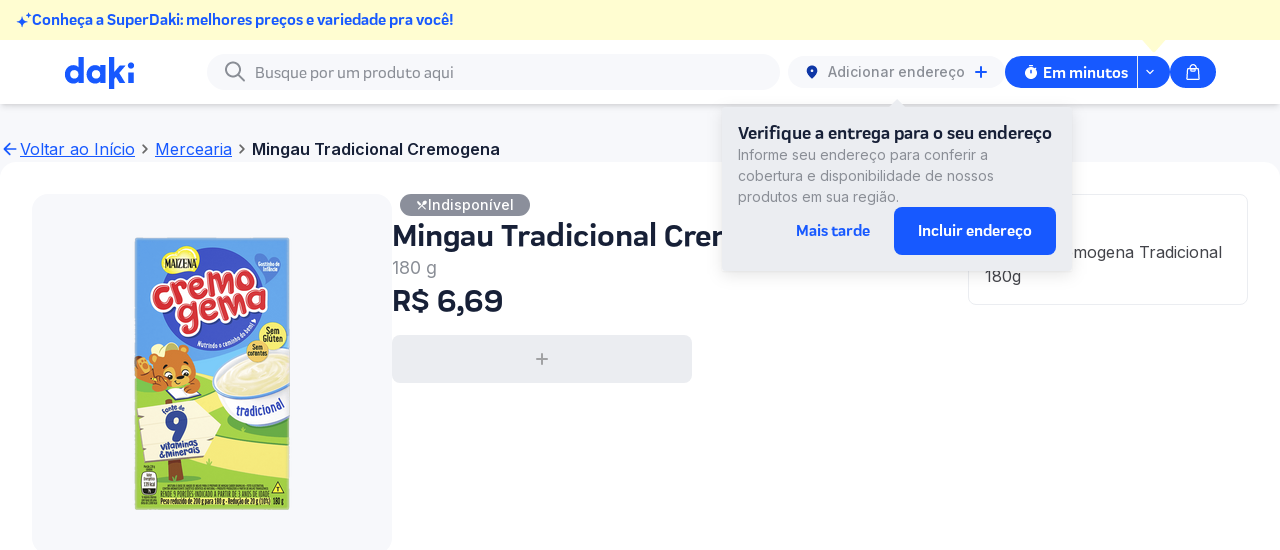

--- FILE ---
content_type: text/html
request_url: https://soudaki.com/shop/p/mingau-maizena-cremogena-tradicional-180-g__15000000058/
body_size: 5878
content:
<!DOCTYPE html><html data-theme="core"><head><meta charSet="utf-8"/><meta name="viewport" content="width=device-width"/><link rel="icon" href="/shop/favicon-daki.ico"/><link rel="canonical" href="https://soudaki.com/p/mingau-maizena-cremogena-tradicional-180-g__15000000058/"/><meta name="version" content="v0.13.0"/><link rel="preconnect" href="https://fonts.googleapis.com"/><link rel="preconnect" href="https://fonts.gstatic.com" crossorigin="anonymous"/><link rel="preload" href="/shop/fonts/praktika/Praktika-Regular.otf" as="font" crossorigin="anonymous" type="font/otf"/><link rel="preload" href="/shop/fonts/praktika/Praktika-Medium.otf" as="font" crossorigin="anonymous" type="font/otf"/><link rel="preload" href="/shop/fonts/praktika/Praktika-Bold.otf" as="font" crossorigin="anonymous" type="font/otf"/><link rel="preload" href="/shop/fonts/praktika/Praktika-Condensed.otf" as="font" crossorigin="anonymous" type="font/otf"/><link rel="preload" href="/shop/fonts/praktika/Praktika-MediumCondensed.otf" as="font" crossorigin="anonymous" type="font/otf"/><link rel="preload" href="/shop/fonts/praktika/Praktika-BoldCondensed.otf" as="font" crossorigin="anonymous" type="font/otf"/><link rel="preload" href="/shop/fonts/inter/Inter-Regular.ttf" as="font" crossorigin="anonymous" type="font/otf"/><link rel="preload" href="/shop/fonts/inter/Inter-Medium.ttf" as="font" crossorigin="anonymous" type="font/otf"/><link rel="preload" href="/shop/fonts/inter/Inter-SemiBold.ttf" as="font" crossorigin="anonymous" type="font/otf"/><link rel="preload" href="/shop/fonts/inter/Inter-Bold.ttf" as="font" crossorigin="anonymous" type="font/otf"/><meta name="next-head-count" content="8"/><meta name="color-scheme" content="only light"/><link rel="stylesheet" href="https://cdn.soudaki.com/css/variables.v1.1.0.css"/><link rel="preconnect" href="https://fonts.gstatic.com" crossorigin /><link rel="preload" href="/shop/_next/static/css/617fc0a0bb81247c.css" as="style" crossorigin=""/><link rel="stylesheet" href="/shop/_next/static/css/617fc0a0bb81247c.css" crossorigin="" data-n-g=""/><noscript data-n-css=""></noscript><script defer="" crossorigin="" nomodule="" src="/shop/_next/static/chunks/polyfills-c67a75d1b6f99dc8.js"></script><script src="/shop/_next/static/chunks/webpack-38418abd4f8e10e7.js" defer="" crossorigin=""></script><script src="/shop/_next/static/chunks/framework-467b11a89995b152.js" defer="" crossorigin=""></script><script src="/shop/_next/static/chunks/main-762597189a54d20a.js" defer="" crossorigin=""></script><script src="/shop/_next/static/chunks/pages/_app-c319b3684d6ec8c2.js" defer="" crossorigin=""></script><script src="/shop/_next/static/chunks/pages/p/%5BproductSlug%5D-0b27f90a7cd879ee.js" defer="" crossorigin=""></script><script src="/shop/_next/static/CZo5kJikra6Xrw28NkjTs/_buildManifest.js" defer="" crossorigin=""></script><script src="/shop/_next/static/CZo5kJikra6Xrw28NkjTs/_ssgManifest.js" defer="" crossorigin=""></script><style data-href="https://fonts.googleapis.com/css2?family=Inter:wght@300;400;500;600;700&display=swap">@font-face{font-family:'Inter';font-style:normal;font-weight:300;font-display:swap;src:url(https://fonts.gstatic.com/s/inter/v18/UcCO3FwrK3iLTeHuS_nVMrMxCp50SjIw2boKoduKmMEVuOKfMZs.woff) format('woff')}@font-face{font-family:'Inter';font-style:normal;font-weight:400;font-display:swap;src:url(https://fonts.gstatic.com/s/inter/v18/UcCO3FwrK3iLTeHuS_nVMrMxCp50SjIw2boKoduKmMEVuLyfMZs.woff) format('woff')}@font-face{font-family:'Inter';font-style:normal;font-weight:500;font-display:swap;src:url(https://fonts.gstatic.com/s/inter/v18/UcCO3FwrK3iLTeHuS_nVMrMxCp50SjIw2boKoduKmMEVuI6fMZs.woff) format('woff')}@font-face{font-family:'Inter';font-style:normal;font-weight:600;font-display:swap;src:url(https://fonts.gstatic.com/s/inter/v18/UcCO3FwrK3iLTeHuS_nVMrMxCp50SjIw2boKoduKmMEVuGKYMZs.woff) format('woff')}@font-face{font-family:'Inter';font-style:normal;font-weight:700;font-display:swap;src:url(https://fonts.gstatic.com/s/inter/v18/UcCO3FwrK3iLTeHuS_nVMrMxCp50SjIw2boKoduKmMEVuFuYMZs.woff) format('woff')}@font-face{font-family:'Inter';font-style:normal;font-weight:300;font-display:swap;src:url(https://fonts.gstatic.com/s/inter/v18/UcC73FwrK3iLTeHuS_nVMrMxCp50SjIa2JL7W0Q5n-wU.woff2) format('woff2');unicode-range:U+0460-052F,U+1C80-1C88,U+20B4,U+2DE0-2DFF,U+A640-A69F,U+FE2E-FE2F}@font-face{font-family:'Inter';font-style:normal;font-weight:300;font-display:swap;src:url(https://fonts.gstatic.com/s/inter/v18/UcC73FwrK3iLTeHuS_nVMrMxCp50SjIa0ZL7W0Q5n-wU.woff2) format('woff2');unicode-range:U+0301,U+0400-045F,U+0490-0491,U+04B0-04B1,U+2116}@font-face{font-family:'Inter';font-style:normal;font-weight:300;font-display:swap;src:url(https://fonts.gstatic.com/s/inter/v18/UcC73FwrK3iLTeHuS_nVMrMxCp50SjIa2ZL7W0Q5n-wU.woff2) format('woff2');unicode-range:U+1F00-1FFF}@font-face{font-family:'Inter';font-style:normal;font-weight:300;font-display:swap;src:url(https://fonts.gstatic.com/s/inter/v18/UcC73FwrK3iLTeHuS_nVMrMxCp50SjIa1pL7W0Q5n-wU.woff2) format('woff2');unicode-range:U+0370-0377,U+037A-037F,U+0384-038A,U+038C,U+038E-03A1,U+03A3-03FF}@font-face{font-family:'Inter';font-style:normal;font-weight:300;font-display:swap;src:url(https://fonts.gstatic.com/s/inter/v18/UcC73FwrK3iLTeHuS_nVMrMxCp50SjIa2pL7W0Q5n-wU.woff2) format('woff2');unicode-range:U+0102-0103,U+0110-0111,U+0128-0129,U+0168-0169,U+01A0-01A1,U+01AF-01B0,U+0300-0301,U+0303-0304,U+0308-0309,U+0323,U+0329,U+1EA0-1EF9,U+20AB}@font-face{font-family:'Inter';font-style:normal;font-weight:300;font-display:swap;src:url(https://fonts.gstatic.com/s/inter/v18/UcC73FwrK3iLTeHuS_nVMrMxCp50SjIa25L7W0Q5n-wU.woff2) format('woff2');unicode-range:U+0100-02AF,U+0304,U+0308,U+0329,U+1E00-1E9F,U+1EF2-1EFF,U+2020,U+20A0-20AB,U+20AD-20C0,U+2113,U+2C60-2C7F,U+A720-A7FF}@font-face{font-family:'Inter';font-style:normal;font-weight:300;font-display:swap;src:url(https://fonts.gstatic.com/s/inter/v18/UcC73FwrK3iLTeHuS_nVMrMxCp50SjIa1ZL7W0Q5nw.woff2) format('woff2');unicode-range:U+0000-00FF,U+0131,U+0152-0153,U+02BB-02BC,U+02C6,U+02DA,U+02DC,U+0304,U+0308,U+0329,U+2000-206F,U+2074,U+20AC,U+2122,U+2191,U+2193,U+2212,U+2215,U+FEFF,U+FFFD}@font-face{font-family:'Inter';font-style:normal;font-weight:400;font-display:swap;src:url(https://fonts.gstatic.com/s/inter/v18/UcC73FwrK3iLTeHuS_nVMrMxCp50SjIa2JL7W0Q5n-wU.woff2) format('woff2');unicode-range:U+0460-052F,U+1C80-1C88,U+20B4,U+2DE0-2DFF,U+A640-A69F,U+FE2E-FE2F}@font-face{font-family:'Inter';font-style:normal;font-weight:400;font-display:swap;src:url(https://fonts.gstatic.com/s/inter/v18/UcC73FwrK3iLTeHuS_nVMrMxCp50SjIa0ZL7W0Q5n-wU.woff2) format('woff2');unicode-range:U+0301,U+0400-045F,U+0490-0491,U+04B0-04B1,U+2116}@font-face{font-family:'Inter';font-style:normal;font-weight:400;font-display:swap;src:url(https://fonts.gstatic.com/s/inter/v18/UcC73FwrK3iLTeHuS_nVMrMxCp50SjIa2ZL7W0Q5n-wU.woff2) format('woff2');unicode-range:U+1F00-1FFF}@font-face{font-family:'Inter';font-style:normal;font-weight:400;font-display:swap;src:url(https://fonts.gstatic.com/s/inter/v18/UcC73FwrK3iLTeHuS_nVMrMxCp50SjIa1pL7W0Q5n-wU.woff2) format('woff2');unicode-range:U+0370-0377,U+037A-037F,U+0384-038A,U+038C,U+038E-03A1,U+03A3-03FF}@font-face{font-family:'Inter';font-style:normal;font-weight:400;font-display:swap;src:url(https://fonts.gstatic.com/s/inter/v18/UcC73FwrK3iLTeHuS_nVMrMxCp50SjIa2pL7W0Q5n-wU.woff2) format('woff2');unicode-range:U+0102-0103,U+0110-0111,U+0128-0129,U+0168-0169,U+01A0-01A1,U+01AF-01B0,U+0300-0301,U+0303-0304,U+0308-0309,U+0323,U+0329,U+1EA0-1EF9,U+20AB}@font-face{font-family:'Inter';font-style:normal;font-weight:400;font-display:swap;src:url(https://fonts.gstatic.com/s/inter/v18/UcC73FwrK3iLTeHuS_nVMrMxCp50SjIa25L7W0Q5n-wU.woff2) format('woff2');unicode-range:U+0100-02AF,U+0304,U+0308,U+0329,U+1E00-1E9F,U+1EF2-1EFF,U+2020,U+20A0-20AB,U+20AD-20C0,U+2113,U+2C60-2C7F,U+A720-A7FF}@font-face{font-family:'Inter';font-style:normal;font-weight:400;font-display:swap;src:url(https://fonts.gstatic.com/s/inter/v18/UcC73FwrK3iLTeHuS_nVMrMxCp50SjIa1ZL7W0Q5nw.woff2) format('woff2');unicode-range:U+0000-00FF,U+0131,U+0152-0153,U+02BB-02BC,U+02C6,U+02DA,U+02DC,U+0304,U+0308,U+0329,U+2000-206F,U+2074,U+20AC,U+2122,U+2191,U+2193,U+2212,U+2215,U+FEFF,U+FFFD}@font-face{font-family:'Inter';font-style:normal;font-weight:500;font-display:swap;src:url(https://fonts.gstatic.com/s/inter/v18/UcC73FwrK3iLTeHuS_nVMrMxCp50SjIa2JL7W0Q5n-wU.woff2) format('woff2');unicode-range:U+0460-052F,U+1C80-1C88,U+20B4,U+2DE0-2DFF,U+A640-A69F,U+FE2E-FE2F}@font-face{font-family:'Inter';font-style:normal;font-weight:500;font-display:swap;src:url(https://fonts.gstatic.com/s/inter/v18/UcC73FwrK3iLTeHuS_nVMrMxCp50SjIa0ZL7W0Q5n-wU.woff2) format('woff2');unicode-range:U+0301,U+0400-045F,U+0490-0491,U+04B0-04B1,U+2116}@font-face{font-family:'Inter';font-style:normal;font-weight:500;font-display:swap;src:url(https://fonts.gstatic.com/s/inter/v18/UcC73FwrK3iLTeHuS_nVMrMxCp50SjIa2ZL7W0Q5n-wU.woff2) format('woff2');unicode-range:U+1F00-1FFF}@font-face{font-family:'Inter';font-style:normal;font-weight:500;font-display:swap;src:url(https://fonts.gstatic.com/s/inter/v18/UcC73FwrK3iLTeHuS_nVMrMxCp50SjIa1pL7W0Q5n-wU.woff2) format('woff2');unicode-range:U+0370-0377,U+037A-037F,U+0384-038A,U+038C,U+038E-03A1,U+03A3-03FF}@font-face{font-family:'Inter';font-style:normal;font-weight:500;font-display:swap;src:url(https://fonts.gstatic.com/s/inter/v18/UcC73FwrK3iLTeHuS_nVMrMxCp50SjIa2pL7W0Q5n-wU.woff2) format('woff2');unicode-range:U+0102-0103,U+0110-0111,U+0128-0129,U+0168-0169,U+01A0-01A1,U+01AF-01B0,U+0300-0301,U+0303-0304,U+0308-0309,U+0323,U+0329,U+1EA0-1EF9,U+20AB}@font-face{font-family:'Inter';font-style:normal;font-weight:500;font-display:swap;src:url(https://fonts.gstatic.com/s/inter/v18/UcC73FwrK3iLTeHuS_nVMrMxCp50SjIa25L7W0Q5n-wU.woff2) format('woff2');unicode-range:U+0100-02AF,U+0304,U+0308,U+0329,U+1E00-1E9F,U+1EF2-1EFF,U+2020,U+20A0-20AB,U+20AD-20C0,U+2113,U+2C60-2C7F,U+A720-A7FF}@font-face{font-family:'Inter';font-style:normal;font-weight:500;font-display:swap;src:url(https://fonts.gstatic.com/s/inter/v18/UcC73FwrK3iLTeHuS_nVMrMxCp50SjIa1ZL7W0Q5nw.woff2) format('woff2');unicode-range:U+0000-00FF,U+0131,U+0152-0153,U+02BB-02BC,U+02C6,U+02DA,U+02DC,U+0304,U+0308,U+0329,U+2000-206F,U+2074,U+20AC,U+2122,U+2191,U+2193,U+2212,U+2215,U+FEFF,U+FFFD}@font-face{font-family:'Inter';font-style:normal;font-weight:600;font-display:swap;src:url(https://fonts.gstatic.com/s/inter/v18/UcC73FwrK3iLTeHuS_nVMrMxCp50SjIa2JL7W0Q5n-wU.woff2) format('woff2');unicode-range:U+0460-052F,U+1C80-1C88,U+20B4,U+2DE0-2DFF,U+A640-A69F,U+FE2E-FE2F}@font-face{font-family:'Inter';font-style:normal;font-weight:600;font-display:swap;src:url(https://fonts.gstatic.com/s/inter/v18/UcC73FwrK3iLTeHuS_nVMrMxCp50SjIa0ZL7W0Q5n-wU.woff2) format('woff2');unicode-range:U+0301,U+0400-045F,U+0490-0491,U+04B0-04B1,U+2116}@font-face{font-family:'Inter';font-style:normal;font-weight:600;font-display:swap;src:url(https://fonts.gstatic.com/s/inter/v18/UcC73FwrK3iLTeHuS_nVMrMxCp50SjIa2ZL7W0Q5n-wU.woff2) format('woff2');unicode-range:U+1F00-1FFF}@font-face{font-family:'Inter';font-style:normal;font-weight:600;font-display:swap;src:url(https://fonts.gstatic.com/s/inter/v18/UcC73FwrK3iLTeHuS_nVMrMxCp50SjIa1pL7W0Q5n-wU.woff2) format('woff2');unicode-range:U+0370-0377,U+037A-037F,U+0384-038A,U+038C,U+038E-03A1,U+03A3-03FF}@font-face{font-family:'Inter';font-style:normal;font-weight:600;font-display:swap;src:url(https://fonts.gstatic.com/s/inter/v18/UcC73FwrK3iLTeHuS_nVMrMxCp50SjIa2pL7W0Q5n-wU.woff2) format('woff2');unicode-range:U+0102-0103,U+0110-0111,U+0128-0129,U+0168-0169,U+01A0-01A1,U+01AF-01B0,U+0300-0301,U+0303-0304,U+0308-0309,U+0323,U+0329,U+1EA0-1EF9,U+20AB}@font-face{font-family:'Inter';font-style:normal;font-weight:600;font-display:swap;src:url(https://fonts.gstatic.com/s/inter/v18/UcC73FwrK3iLTeHuS_nVMrMxCp50SjIa25L7W0Q5n-wU.woff2) format('woff2');unicode-range:U+0100-02AF,U+0304,U+0308,U+0329,U+1E00-1E9F,U+1EF2-1EFF,U+2020,U+20A0-20AB,U+20AD-20C0,U+2113,U+2C60-2C7F,U+A720-A7FF}@font-face{font-family:'Inter';font-style:normal;font-weight:600;font-display:swap;src:url(https://fonts.gstatic.com/s/inter/v18/UcC73FwrK3iLTeHuS_nVMrMxCp50SjIa1ZL7W0Q5nw.woff2) format('woff2');unicode-range:U+0000-00FF,U+0131,U+0152-0153,U+02BB-02BC,U+02C6,U+02DA,U+02DC,U+0304,U+0308,U+0329,U+2000-206F,U+2074,U+20AC,U+2122,U+2191,U+2193,U+2212,U+2215,U+FEFF,U+FFFD}@font-face{font-family:'Inter';font-style:normal;font-weight:700;font-display:swap;src:url(https://fonts.gstatic.com/s/inter/v18/UcC73FwrK3iLTeHuS_nVMrMxCp50SjIa2JL7W0Q5n-wU.woff2) format('woff2');unicode-range:U+0460-052F,U+1C80-1C88,U+20B4,U+2DE0-2DFF,U+A640-A69F,U+FE2E-FE2F}@font-face{font-family:'Inter';font-style:normal;font-weight:700;font-display:swap;src:url(https://fonts.gstatic.com/s/inter/v18/UcC73FwrK3iLTeHuS_nVMrMxCp50SjIa0ZL7W0Q5n-wU.woff2) format('woff2');unicode-range:U+0301,U+0400-045F,U+0490-0491,U+04B0-04B1,U+2116}@font-face{font-family:'Inter';font-style:normal;font-weight:700;font-display:swap;src:url(https://fonts.gstatic.com/s/inter/v18/UcC73FwrK3iLTeHuS_nVMrMxCp50SjIa2ZL7W0Q5n-wU.woff2) format('woff2');unicode-range:U+1F00-1FFF}@font-face{font-family:'Inter';font-style:normal;font-weight:700;font-display:swap;src:url(https://fonts.gstatic.com/s/inter/v18/UcC73FwrK3iLTeHuS_nVMrMxCp50SjIa1pL7W0Q5n-wU.woff2) format('woff2');unicode-range:U+0370-0377,U+037A-037F,U+0384-038A,U+038C,U+038E-03A1,U+03A3-03FF}@font-face{font-family:'Inter';font-style:normal;font-weight:700;font-display:swap;src:url(https://fonts.gstatic.com/s/inter/v18/UcC73FwrK3iLTeHuS_nVMrMxCp50SjIa2pL7W0Q5n-wU.woff2) format('woff2');unicode-range:U+0102-0103,U+0110-0111,U+0128-0129,U+0168-0169,U+01A0-01A1,U+01AF-01B0,U+0300-0301,U+0303-0304,U+0308-0309,U+0323,U+0329,U+1EA0-1EF9,U+20AB}@font-face{font-family:'Inter';font-style:normal;font-weight:700;font-display:swap;src:url(https://fonts.gstatic.com/s/inter/v18/UcC73FwrK3iLTeHuS_nVMrMxCp50SjIa25L7W0Q5n-wU.woff2) format('woff2');unicode-range:U+0100-02AF,U+0304,U+0308,U+0329,U+1E00-1E9F,U+1EF2-1EFF,U+2020,U+20A0-20AB,U+20AD-20C0,U+2113,U+2C60-2C7F,U+A720-A7FF}@font-face{font-family:'Inter';font-style:normal;font-weight:700;font-display:swap;src:url(https://fonts.gstatic.com/s/inter/v18/UcC73FwrK3iLTeHuS_nVMrMxCp50SjIa1ZL7W0Q5nw.woff2) format('woff2');unicode-range:U+0000-00FF,U+0131,U+0152-0153,U+02BB-02BC,U+02C6,U+02DA,U+02DC,U+0304,U+0308,U+0329,U+2000-206F,U+2074,U+20AC,U+2122,U+2191,U+2193,U+2212,U+2215,U+FEFF,U+FFFD}</style></head><body class="daki"><div id="__next"></div><script id="__NEXT_DATA__" type="application/json" crossorigin="">{"props":{"pageProps":{"preloadedProductDetails":{"__typename":"Product","brand":"Maizena","category":{"__typename":"ProfileCategory","cmsMainCategory":{"__typename":"GraphCmsMainCategory","title":"Mercearia"}},"inventory":{"__typename":"Inventory","quantity":0,"showOutOfStock":true,"status":"ARCHIVED","maxQuantity":24},"long_description":"Mingau Cremogena Tradicional 180g","ui_content_1":"180 g","packshot1_front_grid":{"__typename":"Asset","url":"https://assets.jokrtech.com/small_BR_7891150068261_P1_36a05d217a.png"},"product_status":"Active","price":{"__typename":"Price","amount":6.69,"compareAtPrice":null,"discount":0,"id":"7020926","sku":"15000000058"},"name":"Mingau Maizena Cremogena Tradicional 180g","title":"Mingau Tradicional Cremogena","sku":"15000000058","tags":null},"preloadedCurrency":"R$","preloadedCurrencyCode":"BRL","productPageData":{"__typename":"Product","meta":{"__typename":"Meta","metaTitle":"Daki: supermercado online delivery - {productName}","metaDescription":"O supermercado delivery com alimentos frescos e produtos que você ama entregues em minutos. Encontre rápido tudo o que precisa a preços acessíveis. Compre agora.","metaImage":{"__typename":"Asset","url":"https://media.graphassets.com/Y9ajN6BASC2Ia6JWUBPb"},"metaUrl":"https://www.soudaki.com/","metaSiteName":"Daki: supermercado online delivery - {productName}","metaTwitterImage":{"__typename":"Asset","url":"https://media.graphassets.com/Y9ajN6BASC2Ia6JWUBPb"}}},"_nextI18Next":{"initialI18nStore":{"pt":{"translation":{"auth":{"accountMenu":{"login":"Inscreva-se/Faça login","signOut":"Sair"},"completeProfile":{"mailingList":"Aceito receber informações e notícias da Daki por e-mail","title":"Perfil completo"},"phone":{"error":{"invalidPhoneNumber":"O número de telefone é inválido"},"title":"Coloque seu número"},"phoneVerification":{"description":"Digite o código de 6 dígitos enviado para {{phoneNumber}}","error":{"codeExpired":"O código de verificação expirou. Faça login para solicitar um novo","invalidCode":"O código de verificação inserido é inválido"},"title":"Verifique seu telefone","resendCode":"Reenviar código","codeSent":"Código enviado. Tente novamente em 15 segundos."},"signIn":{"facebook":"Continuar com o Facebook","google":"Continuar com o Google","mobile":"Continuar com telefone","title":"Inscreva-se/Faça login"}},"cart":{"scanAndCheckout":"Escanear e finalizar compra","sendToMobile":"Continuar para pagamento","empty":"Você ainda não possui itens adicionados a sua lista!","title":{"plus":"Minha lista na SuperDaki","core":"Minha lista na Daki"},"clearBag":"Limpar lista","subtotal":"Subtotal","subtotalDisclaimer":"Os valores podem ser alterados de acordo com o endereço de entrega.","productQuantityUpdateItemDisclaimer":"A quantidade de itens foi atualizada","productQuantityUpdateDisclaimer":"Atualizamos a quantidade de alguns produtos.","unavailableProductsDisclaimer":"Alguns produtos não estão mais disponíveis.","viewMore":"Ver mais","checkoutOnMobile":{"title":"Abra sua lista no nosso app!","qrCodeInstructions":"Aponte a câmera do seu celular para o QR Code ou use o botão para abrir ou baixar o app Daki!","numericCodeInstructions":"Dentro do app, entre na Sacola e digite ou cole o código para ver sua lista de compras!","numericCodeCopyInstructions":"Copie o código e cole no aplicativo","openOrDownloadTheApp":"Abrir ou Baixar o app","copyCode":"Copiar código"},"changeProduct":"Alterar produto","unavailableProducts":"Estes produtos não estão disponíveis no momento"},"categories":{"title":"Lista de categorias","allCategories":"Categorias","spotlight":"Destaque","empty":{"title":"Opa, não encontramos nenhum resultado para essa busca.","subtitle":"Mas temos algumas sugestões para você!"}},"delivery":{"address":"ENDEREÇO DE ENTREGA","notes":"NOTAS DE ENTREGA"},"downloadTheApp":"Baixe o App","downloadNow":"Baixe agora","accessTheApp":"Acesse o App","fourOhFour":{"backButton":"Voltar ao início","headTitle":"404 Não disponível","title":"Opa!","subtitle":"Parece que não encontramos a página que estava procurando."},"generic":{"whatDoYouNeedNow":"O que você precisa agora? Você pode alterar isso depois.","back":"Voltar","cancel":"Cancelar","continue":"Continuar","email":"E-mail","empty":"Nenhum resultado","errors":{"default":"Ops, algo deu errado, tente novamente","incompleteFields":"Por favor, preencha todos os campos","invalidEmail":"Email inválido","requiredField":"Campo obrigatório"},"errorBoundary":{"title":"Algo inesperado aconteceu","subtitle":"Houve um problema interno e estamos trabalhando para resolver.","backButton":"Voltar ao início"},"firstName":"Primeiro nome","lastName":"Sobrenome","min":"min","signIn":"Entrar","close":"Fechar","menu":"Menu","backToHome":{"desktop":"Voltar ao Início","mobile":"Início"},"descriptionTextArea":{"description":"Descrição","viewMore":"Ver mais","viewLess":"Ver menos"}},"search":{"title":"Busque por um produto aqui","clear":"Limpar","iconAlt":"Ícone de Busca","cancel":"Cancelar","resultsFor":"Resultados para","error":"Algo deu errado.","empty":{"subtitle":"Por favor, faça uma nova busca para encontrar o produto desejado."}},"getInTouch":"Entre em contato","joinUs":"Nos acompanhe","location":{"addressSearch":{"noHomeNumber":"Adicione o número da sua casa","title":"Vamos verificar se entregamos para você","useCurrentLocation":"Usar minha localização atual","placeholder":"Digite o endereço de entrega"},"deliveryNotes":{"additionalInfo":"Você pode compartilhar o número do apartamento, número do andar ou uma observação para o entregador chegar mais rápido.","continueShopping":"Continue comprando","estimatedDeliveryTime":"Tempo estimado de entrega","subtitle":"Insira quaisquer instruções adicionais para que seja fácil para nosso passageiro encontrá-lo.","title":"Adicionar notas de entrega"},"header":{"title":"Digite seu endereço de entrega","tooltip":"Nós entregamos para você? Adicione seu endereço para descobrir."},"map":{"homeLocation":"Informe-nos onde fica a entrada da sua casa. Você pode adicionar informações adicionais ao motorista na próxima etapa","locatedHere":"Estou localizado aqui","myAddress":"Meu endereço","myEntrance":"Minha entrada é aqui","selectEntrance":"Selecionar entrada","skipStep":"Ignorar esta etapa"},"noDelivery":{"emailData":"Seus dados serão usados apenas para informar quando a DAKI entrega em seu endereço. Você pode encontrar mais informações em nossa política de privacidade.","joinWaitlist":"Entrar na lista de espera","notNow":"Agora não","subtitle":"Seja o primeiro a saber e obter descontos quando a DAKI abrir uma loja perto de você","title":"Estaremos na sua região em breve"},"locating":"Localizando...","subtitle":"Receba todos os seus favoritos diretamente na sua porta","title":"Digite seu endereço"},"privacyPolicy":"Política de Privacidade","selectYourCity":"Selecione sua cidade","selectYourOption":"Selecione uma opção","shop":{"noProductsFound":"Nenhum produto encontrado","unit_one":"{{count}} item","unit_other":"{{count}} itens","soonToExpire":"Próximo ao vencimento"},"product":{"status":{"frozen":"Congelado","refrigerated":"Resfriado","room-temperature":"Temperatura ambiente"},"availability":{"closeToExpiry":"Próximo ao vencimento","outOfStock":"Volto logo","inactive":"Indisponível"},"similarProducts":{"title":"Itens semelhantes"},"recommendedProducts":{"buyTogether":"Compre junto","otherProduct":"Outro produto","title_one":"Adicione o {{count}} produto por:","title_other":"Adicione os {{count}} produtos por:","addToCart":"Adicionar à sacola","refresh":"Atualizar produtos"},"purchaseLimit":{"productLimit":"O limite é de {{quantity}} itens por produto.","stockLimit":"Ops! Atingimos o limite de estoque"}},"shopNow":"Comprar agora","signUpHere":"Se inscreva aqui","terms":"Termos de Uso","buy":"Comprar","emptyBag":"Lista de compras","mobileNavigation":{"home":"Início","categories":"Categorias","bag":"Minha lista","search":"Busca"},"questions":"Perguntas Frequentes","deliveryAddress":{"close":"Fechar","addAddress":"Adicionar endereço","bikeIconDescription":"Ícone de bicicleta de entrega","tooltip":{"title":"Verifique a entrega para o seu endereço","description":"Informe seu endereço para conferir a cobertura e disponibilidade de nossos produtos em sua região.","dismissButtonText":"Mais tarde","addAddressButtonText":"Incluir endereço"},"stepZero":{"title":"Informe o endereço para ver a loja","label":"Digite o endereço","placeholder":"Digite o endereço","cancel":"Cancelar","notFound":"Ops, não encontramos este endereço"},"stepOne":{"title":"Insira o número do endereço","address":"Endereço","confirmAddress":"Confirmar endereço","number":"Número","aptNumber":"Complemento","noAptNumber":"Endereço sem complemento","typeHere":"Digite aqui"},"stepTwoA":{"title":"Abra sua lista no nosso app!","heading":"Monte sua lista de compras na Daki!","description":"Ainda não entregamos nesse endereço, mas você ainda pode fazer sua lista de compras com a gente!","button":"Montar lista de compras"},"stepTwoB":{"heading":"A SuperDaki ainda não está na sua região...","description":"Ainda não entregamos nesse endereço com a SuperDaki, mas você ainda pode fazer sua lista de compras para entrega em minutos ou agendada.","button":"Continuar com Entrega em minutos"}},"assortmentSelection":{"corePlaceholder":"Em minutos","plusPlaceholder":"Agendado"},"campaign":{"downloadTheApp":"Baixe o app para mais benefícios","couponCode":"Use o código de desconto no app:","savingsTag":"Ganhe","minimumOrderValueTag":"Gaste pelo menos","tryPlus":"Conheça a SuperDaki: melhores preços e variedade pra você!"},"assortmentPlus":{"description":"Planeje compras maiores com preços melhores","book":"Agende seu pedido","choose":"Economizar com SuperDaki"},"assortmentCore":{"description":"Receba em minutos","book":"Receba agora ou agende o pedido","choose":"Escolher Daki"},"carousel":{"nextSlide":"Próximo slide","previousSlide":"Slide anterior","dot":"Dot slide {{index}}"}}}},"initialLocale":"pt","ns":["translation"],"userConfig":{"i18n":{"defaultLocale":"pt","locales":["pt"]},"fallbackLng":{"default":["pt"]},"default":{"i18n":{"defaultLocale":"pt","locales":["pt"]},"fallbackLng":{"default":["pt"]}}}}},"__N_SSG":true},"page":"/p/[productSlug]","query":{"productSlug":"mingau-maizena-cremogena-tradicional-180-g__15000000058"},"buildId":"CZo5kJikra6Xrw28NkjTs","assetPrefix":"/shop","runtimeConfig":{"basePath":"/shop"},"isFallback":false,"gsp":true,"scriptLoader":[]}</script><script defer src="https://static.cloudflareinsights.com/beacon.min.js/vcd15cbe7772f49c399c6a5babf22c1241717689176015" integrity="sha512-ZpsOmlRQV6y907TI0dKBHq9Md29nnaEIPlkf84rnaERnq6zvWvPUqr2ft8M1aS28oN72PdrCzSjY4U6VaAw1EQ==" data-cf-beacon='{"version":"2024.11.0","token":"76a2473769ad4b748f64359e2a7f02cf","server_timing":{"name":{"cfCacheStatus":true,"cfEdge":true,"cfExtPri":true,"cfL4":true,"cfOrigin":true,"cfSpeedBrain":true},"location_startswith":null}}' crossorigin="anonymous"></script>
</body></html>

--- FILE ---
content_type: text/css
request_url: https://soudaki.com/shop/_next/static/css/617fc0a0bb81247c.css
body_size: 22088
content:
@import url("https://fonts.googleapis.com/css?family=Open+Sans:300,400,600,700,800,300italic,400italic,600italic,700italic,800italic|Work+Sans:100,200,300,regular,500,600,700,800,900&subset=latin");@font-face{font-family:Fenotype praktika;src:url(https://cdn.prod.website-files.com/62d028335f5d2681ded451b2/62d032d80bdbd542e76810a5_Fenotype%20-%20Praktika%20ExtraBold.otf) format("opentype");font-weight:800;font-style:normal;font-display:swap}@font-face{font-family:Fenotype praktika;src:url(https://cdn.prod.website-files.com/62d028335f5d2681ded451b2/62d0331444d27d81e8901d42_Fenotype%20-%20Praktika%20Bold.otf) format("opentype");font-weight:700;font-style:normal;font-display:swap}@font-face{font-family:Fenotype praktika condensed;src:url(https://cdn.prod.website-files.com/62d028335f5d2681ded451b2/62d037ebc851de70556176fe_Fenotype%20-%20Praktika%20ExtraBold%20Condensed.otf) format("opentype");font-weight:800;font-style:normal;font-display:swap}@font-face{font-family:Fenotype praktika;src:url(https://cdn.prod.website-files.com/62d028335f5d2681ded451b2/635870e29dbc58c8dd0378b0_Fenotype%20-%20Praktika%20Regular.otf) format("opentype");font-weight:400;font-style:normal;font-display:swap}@font-face{font-family:Fenotype Praktika Condensed;src:url(https://cdn.prod.website-files.com/62d028335f5d2681ded451b2/66b0e0fa5990b7152621ac19_Fenotype%20-%20Praktika%20Medium%20Condensed.otf) format("opentype");font-weight:500;font-style:normal;font-display:swap}@font-face{font-family:Fenotype Praktika Condensed;src:url(https://cdn.prod.website-files.com/62d028335f5d2681ded451b2/66b0e10e401346a0ff26fd5f_Fenotype%20-%20Praktika%20Bold%20Condensed.otf) format("opentype");font-weight:700;font-style:normal;font-display:swap}

/*! normalize.css v3.0.3 | MIT License | github.com/necolas/normalize.css */html{font-family:sans-serif;-ms-text-size-adjust:100%}article,aside,details,figcaption,figure,footer,header,hgroup,main,menu,nav,section,summary{display:block}audio,canvas,progress,video{display:inline-block;vertical-align:baseline}audio:not([controls]){display:none;height:0}[hidden],template{display:none}a{background-color:transparent}a:active,a:hover{outline:0}abbr[title]{border-bottom:1px dotted}b,strong{font-weight:700}dfn{font-style:italic}h1{font-size:2em;margin:.67em 0}mark{background:#ff0;color:#000}img{border:0}svg:not(:root){overflow:hidden}figure{margin:1em 40px}hr{box-sizing:content-box}pre{overflow:auto}code,kbd,pre,samp{font-family:monospace,monospace}button,input,optgroup,select,textarea{font:inherit}button{overflow:visible}button,html input[type=button],input[type=reset]{-webkit-appearance:button;cursor:pointer}button[disabled],html input[disabled]{cursor:default}button::-moz-focus-inner,input::-moz-focus-inner{border:0;padding:0}input{line-height:normal}input[type=checkbox],input[type=radio]{box-sizing:border-box;padding:0}input[type=number]::-webkit-inner-spin-button,input[type=number]::-webkit-outer-spin-button{height:auto}input[type=search]{-webkit-appearance:none}input[type=search]::-webkit-search-cancel-button,input[type=search]::-webkit-search-decoration{-webkit-appearance:none}fieldset{border:1px solid silver;margin:0 2px;padding:.35em .625em .75em}legend{border:0}textarea{overflow:auto}optgroup{font-weight:700}table{border-spacing:0}td,th{padding:0}@font-face{font-family:webflow-icons;src:url("[data-uri]") format("truetype");font-weight:400;font-style:normal}[class*=" w-icon-"],[class^=w-icon-]{font-family:webflow-icons!important;speak:none;font-style:normal;font-weight:400;font-variant:normal;text-transform:none;line-height:1;-webkit-font-smoothing:antialiased;-moz-osx-font-smoothing:grayscale}.w-icon-slider-right:before{content:"\e600"}.w-icon-slider-left:before{content:"\e601"}.w-icon-nav-menu:before{content:"\e602"}.w-icon-arrow-down:before,.w-icon-dropdown-toggle:before{content:"\e603"}.w-icon-file-upload-remove:before{content:"\e900"}.w-icon-file-upload-icon:before{content:"\e903"}html{height:100%}body{min-height:100%;background-color:#fff;font-family:Arial,sans-serif;font-size:14px;line-height:20px;color:#333}img{max-width:100%;vertical-align:middle;display:inline-block}html.w-mod-touch *{background-attachment:scroll!important}.w-block{display:block}.w-inline-block{max-width:100%;display:inline-block}.w-clearfix:after,.w-clearfix:before{content:" ";display:table;grid-column-start:1;grid-row-start:1;grid-column-end:2;grid-row-end:2}.w-clearfix:after{clear:both}.w-hidden{display:none}.w-button{display:inline-block;padding:9px 15px;background-color:#3898ec;color:#fff;border:0;line-height:inherit;text-decoration:none;cursor:pointer;border-radius:0}input.w-button{-webkit-appearance:button}html[data-w-dynpage] [data-w-cloak]{color:transparent!important}.w-code-block{margin:unset}pre.w-code-block code{all:inherit}.w-optimization{display:contents}.w-webflow-badge,.w-webflow-badge *{position:static;left:auto;top:auto;right:auto;bottom:auto;z-index:auto;display:block;visibility:visible;overflow:visible;overflow-x:visible;overflow-y:visible;box-sizing:border-box;width:auto;height:auto;max-height:none;max-width:none;min-height:0;min-width:0;margin:0;padding:0;float:none;clear:none;border:0 transparent;border-radius:0;background:none;background-image:none;background-position:0 0;background-size:auto auto;background-repeat:repeat;background-origin:padding-box;background-clip:border-box;background-attachment:scroll;background-color:transparent;box-shadow:none;opacity:1;transform:none;transition:none;direction:ltr;font-family:inherit;font-weight:inherit;color:inherit;font-size:inherit;line-height:inherit;font-style:inherit;font-variant:inherit;text-align:inherit;letter-spacing:inherit;text-decoration:inherit;text-indent:0;text-transform:inherit;list-style-type:disc;text-shadow:none;font-smoothing:auto;vertical-align:baseline;cursor:inherit;white-space:inherit;word-break:normal;word-spacing:normal;word-wrap:normal}.w-webflow-badge{position:fixed!important;z-index:2147483647!important;top:auto!important;right:12px!important;bottom:12px!important;left:auto!important;color:#aaadb0!important;background-color:#fff!important;border-radius:3px!important;padding:6px!important;font-size:12px!important;line-height:14px!important;text-decoration:none!important;transform:none!important;margin:0!important;width:auto!important;height:auto!important;overflow:visible!important;white-space:nowrap;box-shadow:0 0 0 1px rgba(0,0,0,.1),0 1px 3px rgba(0,0,0,.1);cursor:pointer}.w-webflow-badge,.w-webflow-badge>img{display:inline-block!important;visibility:visible!important;opacity:1!important}.w-webflow-badge>img{vertical-align:middle!important}h1,h2,h3,h4,h5,h6{font-weight:700;margin-bottom:10px}h1{font-size:38px;line-height:44px;margin-top:20px}h2{font-size:32px;line-height:36px}h3{font-size:24px;line-height:30px;margin-top:20px}h4{font-size:18px;line-height:24px}h5{font-size:14px;line-height:20px}h6{font-size:12px;line-height:18px}p{margin-top:0;margin-bottom:10px}blockquote{padding:10px 20px;font-size:18px;line-height:22px}blockquote,figure{margin:0 0 10px}ol,ul{margin-top:0;margin-bottom:10px;padding-left:40px}.w-list-unstyled{padding-left:0;list-style:none}.w-embed:after,.w-embed:before{content:" ";display:table;grid-column-start:1;grid-row-start:1;grid-column-end:2;grid-row-end:2}.w-embed:after{clear:both}.w-video{width:100%;position:relative;padding:0}.w-video embed,.w-video iframe,.w-video object{position:absolute;top:0;left:0;width:100%;height:100%;border:none}fieldset{border:0}[type=button],[type=reset],button{border:0;cursor:pointer;-webkit-appearance:button}.w-form{margin:0 0 15px}.w-form-done{display:none;padding:20px;text-align:center;background-color:#ddd}.w-form-fail{display:none;margin-top:10px;padding:10px;background-color:#ffdede}label{margin-bottom:5px;font-weight:700}.w-input,.w-select{display:block;width:100%;height:38px;padding:8px 12px;margin-bottom:10px;font-size:14px;line-height:1.42857143;color:#333;vertical-align:middle;background-color:#fff;border:1px solid #ccc}.w-input::-moz-placeholder,.w-select::-moz-placeholder{color:#999}.w-input::placeholder,.w-select::placeholder{color:#999}.w-input:focus,.w-select:focus{border-color:#3898ec;outline:0}.w-input[disabled],.w-input[readonly],.w-select[disabled],.w-select[readonly],fieldset[disabled] .w-input,fieldset[disabled] .w-select{cursor:not-allowed}.w-input[disabled]:not(.w-input-disabled),.w-input[readonly],.w-select[disabled]:not(.w-input-disabled),.w-select[readonly],fieldset[disabled]:not(.w-input-disabled) .w-input,fieldset[disabled]:not(.w-input-disabled) .w-select{background-color:#eee}textarea.w-input,textarea.w-select{height:auto}.w-select{background-color:#f3f3f3}.w-select[multiple]{height:auto}.w-form-label{display:inline-block;cursor:pointer;font-weight:400;margin-bottom:0}.w-radio{display:block;margin-bottom:5px;padding-left:20px}.w-radio:after,.w-radio:before{content:" ";display:table;grid-column-start:1;grid-row-start:1;grid-column-end:2;grid-row-end:2}.w-radio:after{clear:both}.w-radio-input{line-height:normal;float:left;margin:3px 0 0 -20px}.w-file-upload{display:block;margin-bottom:10px}.w-file-upload-input{width:.1px;height:.1px;opacity:0;overflow:hidden;position:absolute;z-index:-100}.w-file-upload-default,.w-file-upload-success,.w-file-upload-uploading{display:inline-block;color:#333}.w-file-upload-error{display:block;margin-top:10px}.w-file-upload-default.w-hidden,.w-file-upload-error.w-hidden,.w-file-upload-success.w-hidden,.w-file-upload-uploading.w-hidden{display:none}.w-file-upload-uploading-btn{font-size:14px;font-weight:400;cursor:pointer;padding:8px 12px}.w-file-upload-file,.w-file-upload-uploading-btn{display:flex;margin:0;border:1px solid #ccc;background-color:#fafafa}.w-file-upload-file{flex-grow:1;justify-content:space-between;padding:8px 9px 8px 11px}.w-file-upload-file-name{font-size:14px;font-weight:400;display:block}.w-file-remove-link{margin-top:3px;margin-left:10px;width:auto;height:auto;padding:3px;display:block;cursor:pointer}.w-icon-file-upload-remove{margin:auto;font-size:10px}.w-file-upload-error-msg{display:inline-block;color:#ea384c;padding:2px 0}.w-file-upload-info{display:inline-block;line-height:38px;padding:0 12px}.w-file-upload-label{display:inline-block;font-size:14px;font-weight:400;cursor:pointer;margin:0;padding:8px 12px;border:1px solid #ccc;background-color:#fafafa}.w-icon-file-upload-icon,.w-icon-file-upload-uploading{display:inline-block;margin-right:8px;width:20px}.w-icon-file-upload-uploading{height:20px}.w-container{margin-left:auto;margin-right:auto;max-width:940px}.w-container:after,.w-container:before{content:" ";display:table;grid-column-start:1;grid-row-start:1;grid-column-end:2;grid-row-end:2}.w-container:after{clear:both}.w-container .w-row{margin-left:-10px;margin-right:-10px}.w-row:after,.w-row:before{content:" ";display:table;grid-column-start:1;grid-row-start:1;grid-column-end:2;grid-row-end:2}.w-row:after{clear:both}.w-row .w-row{margin-left:0;margin-right:0}.w-col{position:relative;float:left;width:100%;min-height:1px;padding-left:10px;padding-right:10px}.w-col .w-col{padding-left:0;padding-right:0}.w-col-1{width:8.33333333%}.w-col-2{width:16.66666667%}.w-col-3{width:25%}.w-col-4{width:33.33333333%}.w-col-5{width:41.66666667%}.w-col-6{width:50%}.w-col-7{width:58.33333333%}.w-col-8{width:66.66666667%}.w-col-9{width:75%}.w-col-10{width:83.33333333%}.w-col-11{width:91.66666667%}.w-col-12{width:100%}.w-hidden-main{display:none!important}@media screen and (max-width:991px){.w-container{max-width:728px}.w-hidden-main{display:inherit!important}.w-hidden-medium{display:none!important}.w-col-medium-1{width:8.33333333%}.w-col-medium-2{width:16.66666667%}.w-col-medium-3{width:25%}.w-col-medium-4{width:33.33333333%}.w-col-medium-5{width:41.66666667%}.w-col-medium-6{width:50%}.w-col-medium-7{width:58.33333333%}.w-col-medium-8{width:66.66666667%}.w-col-medium-9{width:75%}.w-col-medium-10{width:83.33333333%}.w-col-medium-11{width:91.66666667%}.w-col-medium-12{width:100%}.w-col-stack{width:100%;left:auto;right:auto}}@media screen and (max-width:767px){.w-hidden-main,.w-hidden-medium{display:inherit!important}.w-hidden-small{display:none!important}.w-container .w-row,.w-row{margin-left:0;margin-right:0}.w-col{width:100%;left:auto;right:auto}.w-col-small-1{width:8.33333333%}.w-col-small-2{width:16.66666667%}.w-col-small-3{width:25%}.w-col-small-4{width:33.33333333%}.w-col-small-5{width:41.66666667%}.w-col-small-6{width:50%}.w-col-small-7{width:58.33333333%}.w-col-small-8{width:66.66666667%}.w-col-small-9{width:75%}.w-col-small-10{width:83.33333333%}.w-col-small-11{width:91.66666667%}.w-col-small-12{width:100%}}@media screen and (max-width:479px){.w-container{max-width:none}.w-hidden-main,.w-hidden-medium,.w-hidden-small{display:inherit!important}.w-hidden-tiny{display:none!important}.w-col{width:100%}.w-col-tiny-1{width:8.33333333%}.w-col-tiny-2{width:16.66666667%}.w-col-tiny-3{width:25%}.w-col-tiny-4{width:33.33333333%}.w-col-tiny-5{width:41.66666667%}.w-col-tiny-6{width:50%}.w-col-tiny-7{width:58.33333333%}.w-col-tiny-8{width:66.66666667%}.w-col-tiny-9{width:75%}.w-col-tiny-10{width:83.33333333%}.w-col-tiny-11{width:91.66666667%}.w-col-tiny-12{width:100%}}.w-widget{position:relative}.w-widget-map{width:100%;height:400px}.w-widget-map label{width:auto;display:inline}.w-widget-map img{max-width:inherit}.w-widget-map .gm-style-iw{text-align:center}.w-widget-map .gm-style-iw>button{display:none!important}.w-widget-twitter{overflow:hidden}.w-widget-twitter-count-shim{display:inline-block;vertical-align:top;position:relative;width:28px;height:20px;text-align:center;background:#fff;border:1px solid #758696;border-radius:3px}.w-widget-twitter-count-shim *{pointer-events:none;-webkit-user-select:none;-moz-user-select:none;user-select:none}.w-widget-twitter-count-shim .w-widget-twitter-count-inner{position:relative;font-size:15px;line-height:12px;text-align:center;color:#999;font-family:serif}.w-widget-twitter-count-shim .w-widget-twitter-count-clear{position:relative;display:block}.w-widget-twitter-count-shim.w--large{width:36px;height:28px}.w-widget-twitter-count-shim.w--large .w-widget-twitter-count-inner{font-size:18px;line-height:18px}.w-widget-twitter-count-shim:not(.w--vertical){margin-left:5px;margin-right:8px}.w-widget-twitter-count-shim:not(.w--vertical).w--large{margin-left:6px}.w-widget-twitter-count-shim:not(.w--vertical):after,.w-widget-twitter-count-shim:not(.w--vertical):before{top:50%;left:0;border:solid transparent;content:" ";height:0;width:0;position:absolute;pointer-events:none}.w-widget-twitter-count-shim:not(.w--vertical):before{border-color:rgba(117,134,150,0) #5d6c7b rgba(117,134,150,0) rgba(117,134,150,0);border-width:4px;margin-left:-9px;margin-top:-4px}.w-widget-twitter-count-shim:not(.w--vertical).w--large:before{border-width:5px;margin-left:-10px;margin-top:-5px}.w-widget-twitter-count-shim:not(.w--vertical):after{border-color:hsla(0,0%,100%,0) #fff hsla(0,0%,100%,0) hsla(0,0%,100%,0);border-width:4px;margin-left:-8px;margin-top:-4px}.w-widget-twitter-count-shim:not(.w--vertical).w--large:after{border-width:5px;margin-left:-9px;margin-top:-5px}.w-widget-twitter-count-shim.w--vertical{width:61px;height:33px;margin-bottom:8px}.w-widget-twitter-count-shim.w--vertical:after,.w-widget-twitter-count-shim.w--vertical:before{top:100%;left:50%;border:solid transparent;content:" ";height:0;width:0;position:absolute;pointer-events:none}.w-widget-twitter-count-shim.w--vertical:before{border-color:#5d6c7b rgba(117,134,150,0) rgba(117,134,150,0);border-width:5px;margin-left:-5px}.w-widget-twitter-count-shim.w--vertical:after{border-color:#fff hsla(0,0%,100%,0) hsla(0,0%,100%,0);border-width:4px;margin-left:-4px}.w-widget-twitter-count-shim.w--vertical .w-widget-twitter-count-inner{font-size:18px;line-height:22px}.w-widget-twitter-count-shim.w--vertical.w--large{width:76px}.w-background-video{position:relative;overflow:hidden;height:500px;color:#fff}.w-background-video>video{background-size:cover;background-position:50% 50%;position:absolute;margin:auto;width:100%;height:100%;right:-100%;bottom:-100%;top:-100%;left:-100%;-o-object-fit:cover;object-fit:cover;z-index:-100}.w-background-video>video::-webkit-media-controls-start-playback-button{display:none!important;-webkit-appearance:none}.w-background-video--control{position:absolute;bottom:1em;right:1em;background-color:transparent;padding:0}.w-background-video--control>[hidden]{display:none!important}.w-slider{position:relative;height:300px;text-align:center;background:#ddd;clear:both;-webkit-tap-highlight-color:rgba(0,0,0,0);tap-highlight-color:transparent}.w-slider-mask{display:block;overflow:hidden;z-index:1;left:0;right:0;white-space:nowrap}.w-slide,.w-slider-mask{position:relative;height:100%}.w-slide{display:inline-block;vertical-align:top;width:100%;white-space:normal;text-align:left}.w-slider-nav{position:absolute;z-index:2;top:auto;right:0;bottom:0;left:0;margin:auto;padding-top:10px;height:40px;text-align:center;-webkit-tap-highlight-color:rgba(0,0,0,0);tap-highlight-color:transparent}.w-slider-nav.w-round>div{border-radius:100%}.w-slider-nav.w-num>div{width:auto;height:auto;padding:.2em .5em;font-size:inherit;line-height:inherit}.w-slider-nav.w-shadow>div{box-shadow:0 0 3px rgba(51,51,51,.4)}.w-slider-nav-invert{color:#fff}.w-slider-nav-invert>div{background-color:rgba(34,34,34,.4)}.w-slider-nav-invert>div.w-active{background-color:#222}.w-slider-dot{position:relative;display:inline-block;width:1em;height:1em;background-color:hsla(0,0%,100%,.4);cursor:pointer;margin:0 3px .5em;transition:background-color .1s,color .1s}.w-slider-dot.w-active{background-color:#fff}.w-slider-dot:focus{outline:none;box-shadow:0 0 0 2px #fff}.w-slider-dot:focus.w-active{box-shadow:none}.w-slider-arrow-left,.w-slider-arrow-right{position:absolute;width:80px;top:0;right:0;bottom:0;left:0;margin:auto;cursor:pointer;overflow:hidden;color:#fff;font-size:40px;-webkit-tap-highlight-color:rgba(0,0,0,0);tap-highlight-color:transparent;-webkit-user-select:none;-moz-user-select:none;user-select:none}.w-slider-arrow-left [class*=" w-icon-"],.w-slider-arrow-left [class^=w-icon-],.w-slider-arrow-right [class*=" w-icon-"],.w-slider-arrow-right [class^=w-icon-]{position:absolute}.w-slider-arrow-left:focus,.w-slider-arrow-right:focus{outline:0}.w-slider-arrow-left{z-index:3;right:auto}.w-slider-arrow-right{z-index:4;left:auto}.w-icon-slider-left,.w-icon-slider-right{top:0;right:0;bottom:0;left:0;margin:auto;width:1em;height:1em}.w-slider-aria-label{border:0;clip:rect(0 0 0 0);height:1px;margin:-1px;overflow:hidden;padding:0;position:absolute;width:1px}.w-slider-force-show{display:block!important}.w-dropdown{display:inline-block;z-index:900}.w-dropdown,.w-dropdown-btn,.w-dropdown-link,.w-dropdown-toggle{position:relative;text-align:left;margin-left:auto;margin-right:auto}.w-dropdown-btn,.w-dropdown-link,.w-dropdown-toggle{vertical-align:top;text-decoration:none;color:#222;padding:20px;white-space:nowrap}.w-dropdown-toggle{-webkit-user-select:none;-moz-user-select:none;user-select:none;display:inline-block;cursor:pointer;padding-right:40px}.w-dropdown-toggle:focus{outline:0}.w-icon-dropdown-toggle{position:absolute;top:0;right:0;bottom:0;margin:auto 20px auto auto;width:1em;height:1em}.w-dropdown-list{position:absolute;background:#ddd;display:none;min-width:100%}.w-dropdown-list.w--open{display:block}.w-dropdown-link{padding:10px 20px;display:block;color:#222}.w-dropdown-link.w--current{color:#0082f3}.w-dropdown-link:focus{outline:0}@media screen and (max-width:767px){.w-nav-brand{padding-left:10px}}.w-lightbox-backdrop{cursor:auto;font-style:normal;letter-spacing:normal;list-style:disc;text-indent:0;text-shadow:none;text-transform:none;visibility:visible;white-space:normal;word-break:normal;word-spacing:normal;word-wrap:normal;position:fixed;top:0;right:0;bottom:0;left:0;color:#fff;font-family:Helvetica Neue,Helvetica,Ubuntu,Segoe UI,Verdana,sans-serif;font-size:17px;line-height:1.2;font-weight:300;text-align:center;background:rgba(0,0,0,.9);z-index:2000;outline:0;opacity:0;-webkit-user-select:none;-moz-user-select:none;-webkit-tap-highlight-color:transparent;-webkit-transform:translate(0)}.w-lightbox-backdrop,.w-lightbox-container{height:100%;overflow:auto;-webkit-overflow-scrolling:touch}.w-lightbox-content{position:relative;height:100vh;overflow:hidden}.w-lightbox-view{position:absolute;width:100vw;height:100vh;opacity:0}.w-lightbox-view:before{content:"";height:100vh}.w-lightbox-group,.w-lightbox-group .w-lightbox-view,.w-lightbox-group .w-lightbox-view:before{height:86vh}.w-lightbox-frame,.w-lightbox-view:before{display:inline-block;vertical-align:middle}.w-lightbox-figure{position:relative;margin:0}.w-lightbox-group .w-lightbox-figure{cursor:pointer}.w-lightbox-img{width:auto;height:auto;max-width:none}.w-lightbox-image{display:block;float:none;max-width:100vw;max-height:100vh}.w-lightbox-group .w-lightbox-image{max-height:86vh}.w-lightbox-caption{padding:.5em 1em;background:rgba(0,0,0,.4);text-align:left;text-overflow:ellipsis;white-space:nowrap;overflow:hidden}.w-lightbox-caption,.w-lightbox-embed{position:absolute;right:0;bottom:0;left:0}.w-lightbox-embed{top:0;width:100%;height:100%}.w-lightbox-control{position:absolute;top:0;width:4em;background-size:24px;background-repeat:no-repeat;background-position:50%;cursor:pointer;transition:all .3s}.w-lightbox-left{display:none;bottom:0;left:0;background-image:url("[data-uri]")}.w-lightbox-right{display:none;right:0;bottom:0;background-image:url("[data-uri]")}.w-lightbox-close{right:0;height:2.6em;background-image:url("[data-uri]");background-size:18px}.w-lightbox-strip{position:absolute;bottom:0;left:0;right:0;padding:0 1vh;line-height:0;white-space:nowrap;overflow-x:auto;overflow-y:hidden}.w-lightbox-item{display:inline-block;width:10vh;padding:2vh 1vh;box-sizing:content-box;cursor:pointer;-webkit-transform:translateZ(0)}.w-lightbox-active{opacity:.3}.w-lightbox-thumbnail{position:relative;height:10vh;background:#222;overflow:hidden}.w-lightbox-thumbnail-image{position:absolute;top:0;left:0}.w-lightbox-thumbnail .w-lightbox-tall{top:50%;width:100%;transform:translateY(-50%)}.w-lightbox-thumbnail .w-lightbox-wide{left:50%;height:100%;transform:translate(-50%)}.w-lightbox-spinner{position:absolute;top:50%;left:50%;box-sizing:border-box;width:40px;height:40px;margin-top:-20px;margin-left:-20px;border:5px solid rgba(0,0,0,.4);border-radius:50%;animation:spin .8s linear infinite}.w-lightbox-spinner:after{content:"";position:absolute;top:-4px;right:-4px;bottom:-4px;left:-4px;border:3px solid transparent;border-bottom-color:#fff;border-radius:50%}.w-lightbox-hide{display:none}.w-lightbox-noscroll{overflow:hidden}@media (min-width:768px){.w-lightbox-content{height:96vh;margin-top:2vh}.w-lightbox-view,.w-lightbox-view:before{height:96vh}.w-lightbox-group,.w-lightbox-group .w-lightbox-view,.w-lightbox-group .w-lightbox-view:before{height:84vh}.w-lightbox-image{max-width:96vw;max-height:96vh}.w-lightbox-group .w-lightbox-image{max-width:82.3vw;max-height:84vh}.w-lightbox-left,.w-lightbox-right{display:block;opacity:.5}.w-lightbox-close{opacity:.8}.w-lightbox-control:hover{opacity:1}}.w-lightbox-inactive,.w-lightbox-inactive:hover{opacity:0}.w-richtext:after,.w-richtext:before{content:" ";display:table;grid-column-start:1;grid-row-start:1;grid-column-end:2;grid-row-end:2}.w-richtext:after{clear:both}.w-richtext[contenteditable=true]:after,.w-richtext[contenteditable=true]:before{white-space:normal}.w-richtext ol,.w-richtext ul{overflow:hidden}.w-richtext .w-richtext-figure-selected.w-richtext-figure-type-image div,.w-richtext .w-richtext-figure-selected.w-richtext-figure-type-video div:after,.w-richtext .w-richtext-figure-selected[data-rt-type=image] div,.w-richtext .w-richtext-figure-selected[data-rt-type=video] div:after{outline:2px solid #2895f7}.w-richtext figure.w-richtext-figure-type-video>div:after,.w-richtext figure[data-rt-type=video]>div:after{content:"";position:absolute;display:none;left:0;top:0;right:0;bottom:0}.w-richtext figure{position:relative;max-width:60%}.w-richtext figure>div:before{cursor:default!important}.w-richtext figure img{width:100%}.w-richtext figure figcaption.w-richtext-figcaption-placeholder{opacity:.6}.w-richtext figure div{font-size:0;color:transparent}.w-richtext figure.w-richtext-figure-type-image,.w-richtext figure[data-rt-type=image]{display:table}.w-richtext figure.w-richtext-figure-type-image>div,.w-richtext figure[data-rt-type=image]>div{display:inline-block}.w-richtext figure.w-richtext-figure-type-image>figcaption,.w-richtext figure[data-rt-type=image]>figcaption{display:table-caption;caption-side:bottom}.w-richtext figure.w-richtext-figure-type-video,.w-richtext figure[data-rt-type=video]{width:60%;height:0}.w-richtext figure.w-richtext-figure-type-video iframe,.w-richtext figure[data-rt-type=video] iframe{position:absolute;top:0;left:0;width:100%;height:100%}.w-richtext figure.w-richtext-figure-type-video>div,.w-richtext figure[data-rt-type=video]>div{width:100%}.w-richtext figure.w-richtext-align-center{margin-right:auto;margin-left:auto;clear:both}.w-richtext figure.w-richtext-align-center.w-richtext-figure-type-image>div,.w-richtext figure.w-richtext-align-center[data-rt-type=image]>div{max-width:100%}.w-richtext figure.w-richtext-align-normal{clear:both}.w-richtext figure.w-richtext-align-fullwidth{width:100%;max-width:100%;text-align:center;clear:both;display:block;margin-right:auto;margin-left:auto}.w-richtext figure.w-richtext-align-fullwidth>div{display:inline-block;padding-bottom:inherit}.w-richtext figure.w-richtext-align-fullwidth>figcaption{display:block}.w-richtext figure.w-richtext-align-floatleft{float:left;margin-right:15px;clear:none}.w-richtext figure.w-richtext-align-floatright{float:right;margin-left:15px;clear:none}.w-nav{position:relative;background:#ddd;z-index:1000}.w-nav:after,.w-nav:before{content:" ";display:table;grid-column-start:1;grid-row-start:1;grid-column-end:2;grid-row-end:2}.w-nav:after{clear:both}.w-nav-brand{float:left;color:#333}.w-nav-brand,.w-nav-link{position:relative;text-decoration:none}.w-nav-link{display:inline-block;vertical-align:top;color:#222;padding:20px;text-align:left;margin-left:auto;margin-right:auto}.w-nav-link.w--current{color:#0082f3}.w-nav-menu{position:relative;float:right}[data-nav-menu-open]{display:block!important;position:absolute;top:100%;left:0;right:0;background:#c8c8c8;text-align:center;overflow:visible;min-width:200px}.w--nav-link-open{display:block;position:relative}.w-nav-overlay{position:absolute;overflow:hidden;display:none;top:100%;left:0;right:0;width:100%}.w-nav-overlay [data-nav-menu-open]{top:0}.w-nav[data-animation=over-left] .w-nav-overlay{width:auto}.w-nav[data-animation=over-left] .w-nav-overlay,.w-nav[data-animation=over-left] [data-nav-menu-open]{right:auto;z-index:1;top:0}.w-nav[data-animation=over-right] .w-nav-overlay{width:auto}.w-nav[data-animation=over-right] .w-nav-overlay,.w-nav[data-animation=over-right] [data-nav-menu-open]{left:auto;z-index:1;top:0}.w-nav-button{position:relative;float:right;padding:18px;font-size:24px;display:none;cursor:pointer;-webkit-tap-highlight-color:rgba(0,0,0,0);tap-highlight-color:transparent;-webkit-user-select:none;-moz-user-select:none;user-select:none}.w-nav-button:focus{outline:0}.w-nav-button.w--open{background-color:#c8c8c8;color:#fff}.w-nav[data-collapse=all] .w-nav-menu{display:none}.w--nav-dropdown-open,.w--nav-dropdown-toggle-open,.w-nav[data-collapse=all] .w-nav-button{display:block}.w--nav-dropdown-list-open{position:static}@media screen and (max-width:991px){.w-nav[data-collapse=medium] .w-nav-menu{display:none}.w-nav[data-collapse=medium] .w-nav-button{display:block}}@media screen and (max-width:767px){.w-nav[data-collapse=small] .w-nav-menu{display:none}.w-nav[data-collapse=small] .w-nav-button{display:block}.w-nav-brand{padding-left:10px}}@media screen and (max-width:479px){.w-nav[data-collapse=tiny] .w-nav-menu{display:none}.w-nav[data-collapse=tiny] .w-nav-button{display:block}}.w-tabs{position:relative}.w-tabs:after,.w-tabs:before{content:" ";display:table;grid-column-start:1;grid-row-start:1;grid-column-end:2;grid-row-end:2}.w-tabs:after{clear:both}.w-tab-link,.w-tab-menu{position:relative}.w-tab-link{display:inline-block;vertical-align:top;text-decoration:none;padding:9px 30px;text-align:left;cursor:pointer;color:#222;background-color:#ddd}.w-tab-link.w--current{background-color:#c8c8c8}.w-tab-link:focus{outline:0}.w-tab-content{position:relative;display:block;overflow:hidden}.w-tab-pane{position:relative;display:none}.w--tab-active{display:block}@media screen and (max-width:479px){.w-tab-link{display:block}}.w-ix-emptyfix:after{content:""}.w-dyn-empty{padding:10px;background-color:#ddd}.w-condition-invisible,.w-dyn-bind-empty,.w-dyn-hide{display:none!important}.wf-layout-layout{display:grid}.w-code-component>*{height:100%;width:100%;position:absolute;top:0;left:0}:root{--black-10156af9:#000;--azulDaki-e0c63270:#1759ff;--darkBlueDaki-342925a6:#00133b;--lightBlueDaki-20a4fb77:#c9ddff;--dakiYellow-f9766fe9:#ffc300;--offWhite-5f618995:#f3f0ed;--darkSlateBlue-dee77542:#0f37a5;--white-fb5da6e8:#fff;--lightSteelBlueShadow-56f0432a:rgba(201,221,255,.08);--black:#000;--azul-daki:#1759ff;--dark-blue-daki:#00133b;--light-blue-daki:#c9ddff;--daki-yellow:#ffc300;--off-white:#f3f0ed;--dark-slate-blue:#0f37a5;--white:#fff;--light-steel-blue-shadow:rgba(201,221,255,.08);--neon-daki:#fff500;--neon-claro-daki:#fffa80}body{align-items:center;grid-auto-columns:1fr;grid-column-gap:0;grid-row-gap:30px;grid-template-columns:1fr;grid-template-rows:auto;font-family:Work Sans;color:#18181d;font-size:16px;line-height:24px}h1{font-family:Fenotype praktika;font-size:90px;line-height:140px}@media screen and (max-width:767px){h1{font-size:34px;line-height:42px}}h2{margin-top:20px;margin-bottom:25px;font-size:38px;line-height:46px;font-weight:300}@media screen and (max-width:767px){h2{font-size:32px;line-height:40px}}h3{font-size:30px;line-height:38px}h3,h4{margin-top:10px;margin-bottom:15px;font-weight:300}h4{font-size:24px;line-height:32px}h5{font-size:18px;line-height:28px}h5,h6{margin-top:10px;margin-bottom:10px;font-weight:400}h6{font-size:16px;line-height:26px}@media screen and (max-width:479px){p{font-size:18px}}a{display:flex;flex-direction:column;justify-content:center;align-items:center;color:#18181d;line-height:26px;cursor:pointer}a:hover{text-decoration:none}a.w--current{margin-right:5px}ul{margin-top:30px;margin-bottom:20px;padding-left:20px;list-style-type:none}ol{margin-top:0;margin-bottom:10px;padding-left:40px}@media screen and (max-width:767px){ol{margin-top:30px;margin-bottom:20px}}label,li{margin-bottom:10px}label{display:block;color:rgba(24,24,29,.7);font-size:12px;line-height:20px;font-weight:500;text-transform:uppercase}strong{margin-left:4px;font-weight:600}blockquote{margin-top:30px;margin-bottom:30px;padding:18px 24px;border-left:5px solid #e2e2e2;color:rgba(24,24,29,.7);font-size:16px;line-height:26px}figcaption{margin-top:5px;color:rgba(24,24,29,.5);text-align:center}.w-layout-grid{display:grid;grid-auto-columns:1fr;grid-template-columns:1fr 1fr;grid-template-rows:auto auto;grid-row-gap:16px;grid-column-gap:16px}.w-layout-blockcontainer{display:block;margin-left:auto;margin-right:auto;max-width:940px}@media screen and (max-width:991px){.w-layout-blockcontainer{max-width:728px}}@media screen and (max-width:767px){.w-layout-blockcontainer{max-width:none}}@font-face{font-family:Praktika;font-display:"swap";font-weight:400;src:url(/shop/fonts/praktika/Praktika-Regular.otf) format("truetype")}@font-face{font-family:Praktika;font-display:"swap";font-weight:500;src:url(/shop/fonts/praktika/Praktika-Medium.otf) format("truetype")}@font-face{font-family:Praktika;font-display:"swap";font-weight:700;src:url(/shop/fonts/praktika/Praktika-Bold.otf) format("truetype")}@font-face{font-family:Praktika Condensed;font-display:"swap";font-weight:400;src:url(/shop/fonts/praktika/Praktika-Condensed.otf) format("truetype")}@font-face{font-family:Praktika Condensed;font-display:"swap";font-weight:500;src:url(/shop/fonts/praktika/Praktika-MediumCondensed.otf) format("truetype")}@font-face{font-family:Praktika Condensed;font-display:"swap";font-weight:700;src:url(/shop/fonts/praktika/Praktika-BoldCondensed.otf) format("truetype")}@font-face{font-family:Inter;font-display:"swap";font-weight:400;src:url(/shop/fonts/inter/Inter-Regular.ttf) format("truetype")}@font-face{font-family:Inter;font-display:"swap";font-weight:500;src:url(/shop/fonts/inter/Inter-Medium.ttf) format("truetype")}@font-face{font-family:Inter;font-display:"swap";font-weight:600;src:url(/shop/fonts/inter/Inter-SemiBold.ttf) format("truetype")}@font-face{font-family:Inter;font-display:"swap";font-weight:700;src:url(/shop/fonts/inter/Inter-Bold.ttf) format("truetype")}

/*
! tailwindcss v3.3.2 | MIT License | https://tailwindcss.com
*/body,html{font:var(--typography-body-regular-md);background-color:var(--color-surface-neutral-secondary);padding:0;margin:0}a{text-decoration:none}*{box-sizing:border-box}html>* ::-webkit-scrollbar{display:none}.ais-Hits-list{flex-direction:column}.ais-SearchBox-input{background-color:#f6f7f9}.no-touch-feedback{-webkit-tap-highlight-color:rgba(0,0,0,0);-moz-tap-highlight-color:transparent;tap-highlight-color:transparent}.CookieDeclaration{display:none}.privacy-policy-custom-html h3{padding-bottom:var(--spacing-100);padding-top:var(--spacing-100);font:var(--typography-heading-mobile-lg);@media (min-width:1024px){font:var(--typography-heading-desktop-lg)}}.privacy-policy-custom-html h5{padding-top:var(--spacing-100);padding-bottom:var(--spacing-25);font:var(--typography-heading-mobile-md);@media (min-width:1024px){font:var(--typography-heading-desktop-md)}}.privacy-policy-custom-html p,.terms-n-conditions-custom-html p{margin-bottom:var(--spacing-75);font:var(--typography-body-regular-lg)}.privacy-policy-custom-html strong,.terms-n-conditions-custom-html strong{font:var(--typography-heading-mobile-lg);@media (min-width:1024px){font:var(--typography-heading-desktop-lg)}}.terms-n-conditions-custom-html h5{padding-bottom:var(--spacing-100);padding-top:var(--spacing-100);font:var(--typography-heading-mobile-md);@media (min-width:1024px){font:var(--typography-heading-desktop-md)}}.privacy-policy-custom-html ol,.terms-n-conditions-custom-html ol{list-style-type:decimal;padding:var(--spacing-0,0) var(--spacing-200)}.privacy-policy-custom-html a,.terms-n-conditions-custom-html a{color:var(--text-accent-primary)}.ais-Hits{width:100%;display:block}.ais-Hits-list{display:flex;flex-wrap:wrap}.ais-Hits-item{padding:0}.ais-SearchBox,.ais-SearchBox-form{width:100%}.ais-SearchBox-input{width:100%;padding:1rem;border-radius:.5rem;transition:all .3s ease;font-weight:300;letter-spacing:-.1px;font-size:1.3rem}.ais-SearchBox-input:focus{outline:none;background-color:var(--color-support-secondary-200)}.pac-container{z-index:100000!important;display:flex;flex-direction:column;background:#ff0}

/*
! tailwindcss v3.3.2 | MIT License | https://tailwindcss.com
*/*,:after,:before{box-sizing:border-box;border:0 solid}:after,:before{--tw-content:""}html{line-height:1.5;-webkit-text-size-adjust:100%;-moz-tab-size:4;-o-tab-size:4;tab-size:4;font-family:ui-sans-serif,system-ui,-apple-system,BlinkMacSystemFont,Segoe UI,Roboto,Helvetica Neue,Arial,Noto Sans,sans-serif,Apple Color Emoji,Segoe UI Emoji,Segoe UI Symbol,Noto Color Emoji;font-feature-settings:normal;font-variation-settings:normal}body{margin:0;line-height:inherit}hr{height:0;color:inherit;border-top-width:1px}abbr:where([title]){-webkit-text-decoration:underline dotted;text-decoration:underline dotted}h1,h2,h3,h4,h5,h6{font-size:inherit;font-weight:inherit}a{color:inherit;text-decoration:inherit}b,strong{font-weight:bolder}code,kbd,pre,samp{font-family:ui-monospace,SFMono-Regular,Menlo,Monaco,Consolas,Liberation Mono,Courier New,monospace;font-size:1em}small{font-size:80%}sub,sup{font-size:75%;line-height:0;position:relative;vertical-align:baseline}sub{bottom:-.25em}sup{top:-.5em}table{text-indent:0;border-color:inherit;border-collapse:collapse}button,input,optgroup,select,textarea{font-family:inherit;font-size:100%;font-weight:inherit;line-height:inherit;color:inherit;margin:0;padding:0}button,select{text-transform:none}[type=button],[type=reset],[type=submit],button{-webkit-appearance:button;background-color:transparent;background-image:none}:-moz-focusring{outline:auto}:-moz-ui-invalid{box-shadow:none}progress{vertical-align:baseline}::-webkit-inner-spin-button,::-webkit-outer-spin-button{height:auto}[type=search]{-webkit-appearance:textfield;outline-offset:-2px}::-webkit-search-decoration{-webkit-appearance:none}::-webkit-file-upload-button{-webkit-appearance:button;font:inherit}summary{display:list-item}blockquote,dd,dl,figure,h1,h2,h3,h4,h5,h6,hr,p,pre{margin:0}fieldset{margin:0}fieldset,legend{padding:0}menu,ol,ul{list-style:none;margin:0;padding:0}textarea{resize:vertical}input::-moz-placeholder,textarea::-moz-placeholder{opacity:1;color:#9ca3af}input::placeholder,textarea::placeholder{opacity:1;color:#9ca3af}[role=button],button{cursor:pointer}:disabled{cursor:default}audio,canvas,embed,iframe,img,object,svg,video{display:block;vertical-align:middle}img,video{max-width:100%;height:auto}[hidden]{display:none}html[data-theme=core]{--color-shop-navigation-surface-secondary:var(--color-surface-accent-secondary);--color-shop-navigation-text-secondary:var(--color-surface-accent-secondary);--color-shop-navbar-surface-primary:var(--color-surface-accent-primary);--color-shop-navbar-surface-hover:var(--color-interactive-accent-hover);--color-shop-navbar-text-accent:var(--color-text-neutral-inverted);--color-shop-navbar-bag:var(--color-surface-accent-secondary);--color-shop-navbar-bag-hover:#efb72d;--color-shop-navbar-bag-icon-stroke:var(--color-text-accent-primary)}html[data-theme=plus]{--color-shop-navigation-surface-secondary:var(--color-surface-accent-super);--color-shop-navigation-text-secondary:var(--color-surface-accent-super);--color-shop-navbar-surface-primary:var(--color-surface-accent-super);--color-shop-navbar-surface-hover:var(--color-interactive-plus-hover);--color-shop-navbar-text-accent:var(--color-text-accent-primary);--color-shop-navbar-bag:var(--color-surface-accent-super);--color-shop-navbar-bag-hover:var(--color-interactive-plus-hover);--color-shop-navbar-bag-icon-stroke:var(--color-text-accent-primary)}*,:after,:before{--tw-border-spacing-x:0;--tw-border-spacing-y:0;--tw-translate-x:0;--tw-translate-y:0;--tw-rotate:0;--tw-skew-x:0;--tw-skew-y:0;--tw-scale-x:1;--tw-scale-y:1;--tw-pan-x: ;--tw-pan-y: ;--tw-pinch-zoom: ;--tw-scroll-snap-strictness:proximity;--tw-gradient-from-position: ;--tw-gradient-via-position: ;--tw-gradient-to-position: ;--tw-ordinal: ;--tw-slashed-zero: ;--tw-numeric-figure: ;--tw-numeric-spacing: ;--tw-numeric-fraction: ;--tw-ring-inset: ;--tw-ring-offset-width:0px;--tw-ring-offset-color:#fff;--tw-ring-color:rgba(59,130,246,.5);--tw-ring-offset-shadow:0 0 #0000;--tw-ring-shadow:0 0 #0000;--tw-shadow:0 0 #0000;--tw-shadow-colored:0 0 #0000;--tw-blur: ;--tw-brightness: ;--tw-contrast: ;--tw-grayscale: ;--tw-hue-rotate: ;--tw-invert: ;--tw-saturate: ;--tw-sepia: ;--tw-drop-shadow: ;--tw-backdrop-blur: ;--tw-backdrop-brightness: ;--tw-backdrop-contrast: ;--tw-backdrop-grayscale: ;--tw-backdrop-hue-rotate: ;--tw-backdrop-invert: ;--tw-backdrop-opacity: ;--tw-backdrop-saturate: ;--tw-backdrop-sepia: }::backdrop{--tw-border-spacing-x:0;--tw-border-spacing-y:0;--tw-translate-x:0;--tw-translate-y:0;--tw-rotate:0;--tw-skew-x:0;--tw-skew-y:0;--tw-scale-x:1;--tw-scale-y:1;--tw-pan-x: ;--tw-pan-y: ;--tw-pinch-zoom: ;--tw-scroll-snap-strictness:proximity;--tw-gradient-from-position: ;--tw-gradient-via-position: ;--tw-gradient-to-position: ;--tw-ordinal: ;--tw-slashed-zero: ;--tw-numeric-figure: ;--tw-numeric-spacing: ;--tw-numeric-fraction: ;--tw-ring-inset: ;--tw-ring-offset-width:0px;--tw-ring-offset-color:#fff;--tw-ring-color:rgba(59,130,246,.5);--tw-ring-offset-shadow:0 0 #0000;--tw-ring-shadow:0 0 #0000;--tw-shadow:0 0 #0000;--tw-shadow-colored:0 0 #0000;--tw-blur: ;--tw-brightness: ;--tw-contrast: ;--tw-grayscale: ;--tw-hue-rotate: ;--tw-invert: ;--tw-saturate: ;--tw-sepia: ;--tw-drop-shadow: ;--tw-backdrop-blur: ;--tw-backdrop-brightness: ;--tw-backdrop-contrast: ;--tw-backdrop-grayscale: ;--tw-backdrop-hue-rotate: ;--tw-backdrop-invert: ;--tw-backdrop-opacity: ;--tw-backdrop-saturate: ;--tw-backdrop-sepia: }.container{width:100%}@media (min-width:0px){.container{max-width:0}}@media (min-width:768px){.container{max-width:768px}}@media (min-width:1024px){.container{max-width:1024px}}.typography-body-regular-sm{font:var(--typography-body-regular-sm)}.typography-body-regular-md{font:var(--typography-body-regular-md)}.typography-body-regular-lg{font:var(--typography-body-regular-lg)}.typography-body-bold-sm{font:var(--typography-body-bold-sm)}.typography-body-bold-md{font:var(--typography-body-bold-md)}.typography-body-bold-lg{font:var(--typography-body-bold-lg)}.typography-heading-sm{font:var(--typography-heading-mobile-sm)}@media (min-width:1024px){.typography-heading-sm{font:var(--typography-heading-desktop-sm)}}.typography-heading-md{font:var(--typography-heading-mobile-md)}@media (min-width:1024px){.typography-heading-md{font:var(--typography-heading-desktop-md)}}.typography-heading-lg{font:var(--typography-heading-mobile-lg)}@media (min-width:1024px){.typography-heading-lg{font:var(--typography-heading-desktop-lg)}}.typography-hero-md{font:var(--typography-hero-mobile-md)}@media (min-width:1024px){.typography-hero-md{font:var(--typography-hero-desktop-md)}}.typography-label-xs{font:var(--typography-label-xs)}.typography-label-sm{font:var(--typography-label-sm)}.typography-label-md{font:var(--typography-label-md)}.typography-label-lg{font:var(--typography-label-lg)}.typography-support-button-sm{font:var(--typography-support-button-sm)}.typography-support-button-md{font:var(--typography-support-button-md)}.typography-title-sm{font:var(--typography-title-mobile-sm)}@media (min-width:1024px){.typography-title-sm{font:var(--typography-title-desktop-sm)}}.typography-title-md{font:var(--typography-title-mobile-md)}@media (min-width:1024px){.typography-title-md{font:var(--typography-title-desktop-md)}}.typography-title-lg{font:var(--typography-title-mobile-lg)}@media (min-width:1024px){.typography-title-lg{font:var(--typography-title-desktop-lg)}}.sr-only{position:absolute;width:1px;height:1px;padding:0;margin:-1px;overflow:hidden;clip:rect(0,0,0,0);white-space:nowrap;border-width:0}.pointer-events-none{pointer-events:none}.invisible{visibility:hidden}.static{position:static}.fixed{position:fixed}.absolute{position:absolute}.relative{position:relative}.sticky{position:sticky}.inset-spacing-0{inset:var(--spacing-0)}.-bottom-\[18px\]{bottom:-18px}.-bottom-spacing-150{bottom:calc(var(--spacing-150) * -1)}.-bottom-spacing-50{bottom:calc(var(--spacing-50) * -1)}.-left-spacing-200{left:calc(var(--spacing-200) * -1)}.-left-spacing-25{left:calc(var(--spacing-25) * -1)}.-left-spacing-250{left:calc(var(--spacing-250) * -1)}.-left-spacing-75{left:calc(var(--spacing-75) * -1)}.-right-spacing-200{right:calc(var(--spacing-200) * -1)}.-top-\[1\.75rem\]{top:-1.75rem}.-top-spacing-12{top:calc(var(--spacing-12) * -1)}.-top-spacing-25{top:calc(var(--spacing-25) * -1)}.-top-spacing-50{top:calc(var(--spacing-50) * -1)}.bottom-\[10px\]{bottom:10px}.bottom-spacing-0{bottom:var(--spacing-0)}.bottom-spacing-100{bottom:var(--spacing-100)}.bottom-spacing-150{bottom:var(--spacing-150)}.left-\[50\%\]{left:50%}.left-spacing-0{left:var(--spacing-0)}.left-spacing-100{left:var(--spacing-100)}.left-spacing-150{left:var(--spacing-150)}.left-spacing-25{left:var(--spacing-25)}.left-spacing-300{left:var(--spacing-300)}.left-spacing-50{left:var(--spacing-50)}.left-spacing-75{left:var(--spacing-75)}.right-\[10px\]{right:10px}.right-spacing-0{right:var(--spacing-0)}.right-spacing-100{right:var(--spacing-100)}.right-spacing-200{right:var(--spacing-200)}.right-spacing-25{right:var(--spacing-25)}.right-spacing-300{right:var(--spacing-300)}.right-spacing-50{right:var(--spacing-50)}.top-1\/2,.top-2\/4{top:50%}.top-\[-77px\]{top:-77px}.top-\[0\.3rem\]{top:.3rem}.top-\[0px\]{top:0}.top-\[100\%\]{top:100%}.top-\[129px\]{top:129px}.top-\[2\.75rem\]{top:2.75rem}.top-\[50\%\]{top:50%}.top-spacing-0{top:var(--spacing-0)}.top-spacing-25{top:var(--spacing-25)}.top-spacing-50{top:var(--spacing-50)}.isolate{isolation:isolate}.z-index-1{z-index:var(--z-index-1)}.z-index-10{z-index:var(--z-index-10)}.z-index-100{z-index:var(--z-index-100)}.z-index-5{z-index:var(--z-index-5)}.z-index-top{z-index:var(--z-index-top)}.order-3{order:3}.m-\[5px\]{margin:5px}.m-auto{margin:auto}.m-spacing-100{margin:var(--spacing-100)}.m-spacing-75{margin:var(--spacing-75)}.mx-auto{margin-left:auto;margin-right:auto}.mx-spacing-100{margin-left:var(--spacing-100);margin-right:var(--spacing-100)}.mx-spacing-150{margin-left:var(--spacing-150);margin-right:var(--spacing-150)}.my-\[50px\]{margin-top:50px;margin-bottom:50px}.my-auto{margin-top:auto;margin-bottom:auto}.my-spacing-125{margin-top:var(--spacing-125);margin-bottom:var(--spacing-125)}.my-spacing-50{margin-top:var(--spacing-50);margin-bottom:var(--spacing-50)}.mb-\[30px\]{margin-bottom:30px}.mb-spacing-0{margin-bottom:var(--spacing-0)}.mb-spacing-100{margin-bottom:var(--spacing-100)}.mb-spacing-125{margin-bottom:var(--spacing-125)}.mb-spacing-150{margin-bottom:var(--spacing-150)}.mb-spacing-25{margin-bottom:var(--spacing-25)}.mb-spacing-250{margin-bottom:var(--spacing-250)}.mb-spacing-300{margin-bottom:var(--spacing-300)}.mb-spacing-400{margin-bottom:var(--spacing-400)}.mb-spacing-50{margin-bottom:var(--spacing-50)}.mb-spacing-75{margin-bottom:var(--spacing-75)}.ml-spacing-0{margin-left:var(--spacing-0)}.ml-spacing-100{margin-left:var(--spacing-100)}.ml-spacing-150{margin-left:var(--spacing-150)}.ml-spacing-25{margin-left:var(--spacing-25)}.ml-spacing-250{margin-left:var(--spacing-250)}.ml-spacing-50{margin-left:var(--spacing-50)}.mr-spacing-50{margin-right:var(--spacing-50)}.mt-\[5vh\]{margin-top:5vh}.mt-auto{margin-top:auto}.mt-spacing-100{margin-top:var(--spacing-100)}.mt-spacing-150{margin-top:var(--spacing-150)}.mt-spacing-200{margin-top:var(--spacing-200)}.mt-spacing-300{margin-top:var(--spacing-300)}.mt-spacing-50{margin-top:var(--spacing-50)}.mt-spacing-500{margin-top:var(--spacing-500)}.mt-spacing-75{margin-top:var(--spacing-75)}.line-clamp-1{-webkit-line-clamp:1}.line-clamp-1,.line-clamp-2{overflow:hidden;display:-webkit-box;-webkit-box-orient:vertical}.line-clamp-2{-webkit-line-clamp:2}.line-clamp-5{overflow:hidden;display:-webkit-box;-webkit-box-orient:vertical;-webkit-line-clamp:5}.block{display:block}.inline-block{display:inline-block}.inline{display:inline}.flex{display:flex}.inline-flex{display:inline-flex}.grid{display:grid}.contents{display:contents}.hidden{display:none}.h-1\/4{height:25%}.h-\[0\.75rem\]{height:.75rem}.h-\[1\.5rem\]{height:1.5rem}.h-\[1\.75rem\]{height:1.75rem}.h-\[107px\]{height:107px}.h-\[123px\]{height:123px}.h-\[140px\]{height:140px}.h-\[143px\]{height:143px}.h-\[150px\]{height:150px}.h-\[157px\]{height:157px}.h-\[165px\]{height:165px}.h-\[16px\]{height:16px}.h-\[185px\]{height:185px}.h-\[1px\]{height:1px}.h-\[2\.5rem\]{height:2.5rem}.h-\[200px\]{height:200px}.h-\[21px\]{height:21px}.h-\[230px\]{height:230px}.h-\[24px\]{height:24px}.h-\[250px\]{height:250px}.h-\[26px\]{height:26px}.h-\[27px\]{height:27px}.h-\[28px\]{height:28px}.h-\[29px\]{height:29px}.h-\[2rem\]{height:2rem}.h-\[300px\]{height:300px}.h-\[322px\]{height:322px}.h-\[32px\]{height:32px}.h-\[34px\]{height:34px}.h-\[36px\]{height:36px}.h-\[39px\]{height:39px}.h-\[3rem\]{height:3rem}.h-\[40svh\]{height:40svh}.h-\[42px\]{height:42px}.h-\[473px\]{height:473px}.h-\[48px\]{height:48px}.h-\[50\%\]{height:50%}.h-\[568px\]{height:568px}.h-\[59px\]{height:59px}.h-\[64px\]{height:64px}.h-\[70px\]{height:70px}.h-\[80px\]{height:80px}.h-\[85vh\]{height:85vh}.h-\[90px\]{height:90px}.h-\[95svh\]{height:95svh}.h-auto{height:auto}.h-fit{height:-moz-fit-content;height:fit-content}.h-full{height:100%}.h-max{height:-moz-max-content;height:max-content}.h-spacing-200{height:var(--spacing-200)}.h-spacing-250{height:var(--spacing-250)}.h-spacing-50{height:var(--spacing-50)}.max-h-\[709px\]{max-height:709px}.max-h-\[95svh\]{max-height:95svh}.max-h-\[calc\(100vh-5rem\)\]{max-height:calc(100vh - 5rem)}.max-h-fit{max-height:-moz-fit-content;max-height:fit-content}.max-h-spacing-100{max-height:var(--spacing-100)}.min-h-\[148px\]{min-height:148px}.min-h-\[160px\]{min-height:160px}.min-h-\[238px\]{min-height:238px}.min-h-\[24px\]{min-height:24px}.min-h-\[32px\]{min-height:32px}.min-h-\[3lh\]{min-height:3lh}.min-h-\[44vh\]{min-height:44vh}.min-h-\[70vh\]{min-height:70vh}.min-h-\[76px\]{min-height:76px}.min-h-\[86px\]{min-height:86px}.min-h-\[90vh\]{min-height:90vh}.min-h-\[98px\]{min-height:98px}.min-h-\[calc\(100vh-4rem\)\]{min-height:calc(100vh - 4rem)}.min-h-screen{min-height:100vh}.w-1\/2{width:50%}.w-11\/12{width:91.666667%}.w-2\/3{width:66.666667%}.w-3\/4{width:75%}.w-\[1\.5rem\]{width:1.5rem}.w-\[100px\]{width:100px}.w-\[105px\]{width:105px}.w-\[108px\]{width:108px}.w-\[124px\]{width:124px}.w-\[150px\]{width:150px}.w-\[154px\]{width:154px}.w-\[160px\]{width:160px}.w-\[16px\]{width:16px}.w-\[200px\]{width:200px}.w-\[250px\]{width:250px}.w-\[255px\]{width:255px}.w-\[267px\]{width:267px}.w-\[285px\]{width:285px}.w-\[2rem\]{width:2rem}.w-\[300px\]{width:300px}.w-\[310px\]{width:310px}.w-\[311px\]{width:311px}.w-\[316px\]{width:316px}.w-\[3rem\]{width:3rem}.w-\[42px\]{width:42px}.w-\[44px\]{width:44px}.w-\[50\%\]{width:50%}.w-\[52px\]{width:52px}.w-\[80px\]{width:80px}.w-\[87px\]{width:87px}.w-\[88px\]{width:88px}.w-\[calc\(100vw-2rem\)\]{width:calc(100vw - 2rem)}.w-auto{width:auto}.w-fit{width:-moz-fit-content;width:fit-content}.w-full{width:100%}.w-spacing-50{width:var(--spacing-50)}.min-w-0{min-width:0}.min-w-\[165px\]{min-width:165px}.min-w-\[173px\]{min-width:173px}.min-w-\[200px\]{min-width:200px}.min-w-\[311px\]{min-width:311px}.min-w-\[315px\]{min-width:315px}.min-w-\[343px\]{min-width:343px}.min-w-\[375px\]{min-width:375px}.min-w-\[60px\]{min-width:60px}.min-w-max{min-width:-moz-max-content;min-width:max-content}.max-w-\[100px\]{max-width:100px}.max-w-\[1050px\]{max-width:1050px}.max-w-\[1200px\]{max-width:1200px}.max-w-\[1280px\]{max-width:1280px}.max-w-\[150px\]{max-width:150px}.max-w-\[184px\]{max-width:184px}.max-w-\[220px\]{max-width:220px}.max-w-\[238px\]{max-width:238px}.max-w-\[300px\]{max-width:300px}.max-w-\[312px\]{max-width:312px}.max-w-\[345px\]{max-width:345px}.max-w-\[350px\]{max-width:350px}.max-w-\[395px\]{max-width:395px}.max-w-\[417px\]{max-width:417px}.max-w-\[450px\]{max-width:450px}.max-w-\[600px\]{max-width:600px}.max-w-\[650px\]{max-width:650px}.max-w-\[660px\]{max-width:660px}.max-w-\[80\%\]{max-width:80%}.max-w-\[84px\]{max-width:84px}.max-w-\[900px\]{max-width:900px}.max-w-\[960px\]{max-width:960px}.max-w-\[inherit\]{max-width:inherit}.max-w-full{max-width:100%}.max-w-max{max-width:-moz-max-content;max-width:max-content}.max-w-min{max-width:-moz-min-content;max-width:min-content}.flex-1{flex:1 1 0%}.flex-shrink{flex-shrink:1}.flex-shrink-0,.shrink-0{flex-shrink:0}.flex-grow{flex-grow:1}.flex-grow-0{flex-grow:0}.grow{flex-grow:1}.grow-0{flex-grow:0}.grow-2{flex-grow:2}.basis-\[360px\]{flex-basis:360px}.basis-full{flex-basis:100%}.-translate-x-\[50\%\]{--tw-translate-x:-50%;transform:translate(var(--tw-translate-x),var(--tw-translate-y)) rotate(var(--tw-rotate)) skewX(var(--tw-skew-x)) skewY(var(--tw-skew-y)) scaleX(var(--tw-scale-x)) scaleY(var(--tw-scale-y))}.-translate-y-1\/2,.-translate-y-2\/4{--tw-translate-y:-50%}.-translate-y-1\/2,.-translate-y-2\/4,.-translate-y-\[100\%\]{transform:translate(var(--tw-translate-x),var(--tw-translate-y)) rotate(var(--tw-rotate)) skewX(var(--tw-skew-x)) skewY(var(--tw-skew-y)) scaleX(var(--tw-scale-x)) scaleY(var(--tw-scale-y))}.-translate-y-\[100\%\]{--tw-translate-y:-100%}.-translate-y-\[150\%\]{--tw-translate-y:-150%}.-translate-y-\[150\%\],.-translate-y-\[22svh\]{transform:translate(var(--tw-translate-x),var(--tw-translate-y)) rotate(var(--tw-rotate)) skewX(var(--tw-skew-x)) skewY(var(--tw-skew-y)) scaleX(var(--tw-scale-x)) scaleY(var(--tw-scale-y))}.-translate-y-\[22svh\]{--tw-translate-y:-22svh}.-translate-y-\[30svh\]{--tw-translate-y:-30svh}.-translate-y-\[30svh\],.-translate-y-\[50\%\]{transform:translate(var(--tw-translate-x),var(--tw-translate-y)) rotate(var(--tw-rotate)) skewX(var(--tw-skew-x)) skewY(var(--tw-skew-y)) scaleX(var(--tw-scale-x)) scaleY(var(--tw-scale-y))}.-translate-y-\[50\%\]{--tw-translate-y:-50%}.-translate-y-spacing-0{--tw-translate-y:calc(var(--spacing-0) * -1)}.-translate-y-spacing-0,.-translate-y-spacing-200{transform:translate(var(--tw-translate-x),var(--tw-translate-y)) rotate(var(--tw-rotate)) skewX(var(--tw-skew-x)) skewY(var(--tw-skew-y)) scaleX(var(--tw-scale-x)) scaleY(var(--tw-scale-y))}.-translate-y-spacing-200{--tw-translate-y:calc(var(--spacing-200) * -1)}.rotate-0{--tw-rotate:0deg}.rotate-0,.rotate-180{transform:translate(var(--tw-translate-x),var(--tw-translate-y)) rotate(var(--tw-rotate)) skewX(var(--tw-skew-x)) skewY(var(--tw-skew-y)) scaleX(var(--tw-scale-x)) scaleY(var(--tw-scale-y))}.rotate-180{--tw-rotate:180deg}@keyframes fade-in{0%{opacity:0}to{opacity:1}}.animate-fade-in{animation:fade-in .2s ease-out}@keyframes pulse{50%{opacity:.5}}.animate-pulse{animation:pulse 2s cubic-bezier(.4,0,.6,1) infinite}@keyframes spin{to{transform:rotate(1turn)}}.animate-spin{animation:spin 1s linear infinite}.cursor-auto{cursor:auto}.cursor-default{cursor:default}.cursor-pointer{cursor:pointer}.select-none{-webkit-user-select:none;-moz-user-select:none;user-select:none}.grid-flow-row{grid-auto-flow:row}.grid-cols-\[repeat\(auto-fill\2c 94px\)\]{grid-template-columns:repeat(auto-fill,94px)}.grid-cols-\[repeat\(auto-fill\2c minmax\(99px\2c 1fr\)\)\]{grid-template-columns:repeat(auto-fill,minmax(99px,1fr))}.flex-row{flex-direction:row}.flex-col{flex-direction:column}.flex-col-reverse{flex-direction:column-reverse}.flex-wrap{flex-wrap:wrap}.items-start{align-items:flex-start}.items-end{align-items:flex-end}.items-center{align-items:center}.items-baseline{align-items:baseline}.justify-start{justify-content:flex-start}.justify-end{justify-content:flex-end}.justify-center{justify-content:center}.justify-between{justify-content:space-between}.justify-items-center{justify-items:center}.gap-spacing-100{gap:var(--spacing-100)}.gap-spacing-12{gap:var(--spacing-12)}.gap-spacing-125{gap:var(--spacing-125)}.gap-spacing-150{gap:var(--spacing-150)}.gap-spacing-200{gap:var(--spacing-200)}.gap-spacing-25{gap:var(--spacing-25)}.gap-spacing-300{gap:var(--spacing-300)}.gap-spacing-50{gap:var(--spacing-50)}.gap-spacing-75{gap:var(--spacing-75)}.gap-x-spacing-50{-moz-column-gap:var(--spacing-50);column-gap:var(--spacing-50)}.gap-y-spacing-200{row-gap:var(--spacing-200)}.gap-y-spacing-25{row-gap:var(--spacing-25)}.gap-y-spacing-50{row-gap:var(--spacing-50)}.space-y-spacing-50>:not([hidden])~:not([hidden]){--tw-space-y-reverse:0;margin-top:calc(var(--spacing-50) * calc(1 - var(--tw-space-y-reverse)));margin-bottom:calc(var(--spacing-50) * var(--tw-space-y-reverse))}.self-end{align-self:flex-end}.self-center{align-self:center}.self-stretch{align-self:stretch}.overflow-auto{overflow:auto}.overflow-hidden{overflow:hidden}.overflow-clip{overflow:clip}.overflow-visible{overflow:visible}.overflow-scroll{overflow:scroll}.overflow-x-auto{overflow-x:auto}.overflow-y-scroll{overflow-y:scroll}.truncate{overflow:hidden;text-overflow:ellipsis;white-space:nowrap}.whitespace-break-spaces{white-space:break-spaces}.break-words{overflow-wrap:break-word}.rounded-border-radius-circle{border-radius:var(--border-radius-circle)}.rounded-border-radius-lg{border-radius:var(--border-radius-lg)}.rounded-border-radius-md{border-radius:var(--border-radius-md)}.rounded-border-radius-pill{border-radius:var(--border-radius-pill)}.rounded-border-radius-sm{border-radius:var(--border-radius-sm)}.rounded-b-border-radius-lg{border-bottom-right-radius:var(--border-radius-lg);border-bottom-left-radius:var(--border-radius-lg)}.rounded-r-border-radius-pill{border-top-right-radius:var(--border-radius-pill);border-bottom-right-radius:var(--border-radius-pill)}.rounded-t-\[100px\]{border-top-left-radius:100px;border-top-right-radius:100px}.rounded-t-border-radius-lg{border-top-left-radius:var(--border-radius-lg);border-top-right-radius:var(--border-radius-lg)}.rounded-bl-border-radius-lg{border-bottom-left-radius:var(--border-radius-lg)}.rounded-tl-border-radius-lg{border-top-left-radius:var(--border-radius-lg)}.rounded-tr-border-radius-lg{border-top-right-radius:var(--border-radius-lg)}.border-width-lg{border-width:var(--border-width-lg)}.border-width-md{border-width:var(--border-width-md)}.border-width-sm{border-width:var(--border-width-sm)}.border-b-width-sm{border-bottom-width:var(--border-width-sm)}.border-l-width-none{border-left-width:var(--border-width-none)}.border-l-width-sm{border-left-width:var(--border-width-sm)}.border-r-width-sm{border-right-width:var(--border-width-sm)}.border-t-width-sm{border-top-width:var(--border-width-sm)}.border-solid{border-style:solid}.border-border-accent-primary{border-color:var(--color-border-accent-primary)}.border-border-neutral-disabled{border-color:var(--color-border-neutral-disabled)}.border-border-neutral-main{border-color:var(--color-border-neutral-main)}.border-border-semantic-positive{border-color:var(--color-border-semantic-positive)}.border-shop-navbar-bag{border-color:var(--color-shop-navbar-bag)}.border-shop-navigation-plus-primary{border-color:var(--color-shop-navigation-plus-primary)}.border-b-border-neutral-main{border-bottom-color:var(--color-border-neutral-main)}.border-l-border-neutral-main{border-left-color:var(--color-border-neutral-main)}.bg-background-main{background-color:var(--color-background-main)}.bg-background-overlay{background-color:var(--color-background-overlay)}.bg-interactive-accent-active{background-color:var(--color-interactive-accent-active)}.bg-interactive-accent-hover{background-color:var(--color-interactive-accent-hover)}.bg-interactive-accent-main{background-color:var(--color-interactive-accent-main)}.bg-shop-navbar-bag-hover{background-color:var(--color-shop-navbar-bag-hover)}.bg-shop-navbar-surface-primary{background-color:var(--color-shop-navbar-surface-primary)}.bg-shop-navigation-plus-primary{background-color:var(--color-shop-navigation-plus-primary)}.bg-shop-navigation-surface-secondary{background-color:var(--color-shop-navigation-surface-secondary)}.bg-shop-plus-tooltip{background-color:var(--color-shop-plus-tooltip-background)}.bg-surface-accent-primary{background-color:var(--color-surface-accent-primary)}.bg-surface-accent-tertiary{background-color:var(--color-surface-accent-tertiary)}.bg-surface-neutral-disabled{background-color:var(--color-surface-neutral-disabled)}.bg-surface-neutral-inverted{background-color:var(--color-surface-neutral-inverted)}.bg-surface-neutral-plus{background-color:var(--color-surface-neutral-plus)}.bg-surface-neutral-primary{background-color:var(--color-surface-neutral-primary)}.bg-surface-neutral-secondary{background-color:var(--color-surface-neutral-secondary)}.bg-surface-neutral-tertiary{background-color:var(--color-surface-neutral-tertiary)}.bg-surface-semantic-positive{background-color:var(--color-surface-semantic-positive)}.bg-surface-semantic-warning{background-color:var(--color-surface-semantic-warning)}.fill-interactive-accent-main{fill:var(--color-interactive-accent-main)}.object-contain{-o-object-fit:contain;object-fit:contain}.object-cover{-o-object-fit:cover;object-fit:cover}.p-\[0\.375rem\]{padding:.375rem}.p-spacing-100{padding:var(--spacing-100)}.p-spacing-12{padding:var(--spacing-12)}.p-spacing-150{padding:var(--spacing-150)}.p-spacing-200{padding:var(--spacing-200)}.p-spacing-25{padding:var(--spacing-25)}.p-spacing-50{padding:var(--spacing-50)}.px-spacing-0{padding-left:var(--spacing-0);padding-right:var(--spacing-0)}.px-spacing-100{padding-left:var(--spacing-100);padding-right:var(--spacing-100)}.px-spacing-12{padding-left:var(--spacing-12);padding-right:var(--spacing-12)}.px-spacing-150{padding-left:var(--spacing-150);padding-right:var(--spacing-150)}.px-spacing-200{padding-left:var(--spacing-200);padding-right:var(--spacing-200)}.px-spacing-25{padding-left:var(--spacing-25);padding-right:var(--spacing-25)}.px-spacing-300{padding-left:var(--spacing-300);padding-right:var(--spacing-300)}.px-spacing-50{padding-left:var(--spacing-50);padding-right:var(--spacing-50)}.px-spacing-75{padding-left:var(--spacing-75);padding-right:var(--spacing-75)}.py-spacing-100{padding-top:var(--spacing-100);padding-bottom:var(--spacing-100)}.py-spacing-12{padding-top:var(--spacing-12);padding-bottom:var(--spacing-12)}.py-spacing-150{padding-top:var(--spacing-150);padding-bottom:var(--spacing-150)}.py-spacing-200{padding-top:var(--spacing-200);padding-bottom:var(--spacing-200)}.py-spacing-25{padding-top:var(--spacing-25);padding-bottom:var(--spacing-25)}.py-spacing-300{padding-top:var(--spacing-300);padding-bottom:var(--spacing-300)}.py-spacing-50{padding-top:var(--spacing-50);padding-bottom:var(--spacing-50)}.py-spacing-75{padding-top:var(--spacing-75);padding-bottom:var(--spacing-75)}.pb-\[14rem\]{padding-bottom:14rem}.pb-\[20rem\]{padding-bottom:20rem}.pb-\[520px\]{padding-bottom:520px}.pb-spacing-100{padding-bottom:var(--spacing-100)}.pb-spacing-150{padding-bottom:var(--spacing-150)}.pb-spacing-200{padding-bottom:var(--spacing-200)}.pb-spacing-25{padding-bottom:var(--spacing-25)}.pb-spacing-300{padding-bottom:var(--spacing-300)}.pb-spacing-75{padding-bottom:var(--spacing-75)}.pl-spacing-100{padding-left:var(--spacing-100)}.pl-spacing-150{padding-left:var(--spacing-150)}.pl-spacing-25{padding-left:var(--spacing-25)}.pl-spacing-50{padding-left:var(--spacing-50)}.pr-spacing-100{padding-right:var(--spacing-100)}.pr-spacing-25{padding-right:var(--spacing-25)}.pr-spacing-50{padding-right:var(--spacing-50)}.pt-spacing-100{padding-top:var(--spacing-100)}.pt-spacing-125{padding-top:var(--spacing-125)}.pt-spacing-150{padding-top:var(--spacing-150)}.pt-spacing-200{padding-top:var(--spacing-200)}.pt-spacing-250{padding-top:var(--spacing-250)}.pt-spacing-50{padding-top:var(--spacing-50)}.pt-spacing-500{padding-top:var(--spacing-500)}.text-left{text-align:left}.text-center{text-align:center}.text-start{text-align:start}.text-2xl{font-size:1.5rem;line-height:2rem}.text-\[1\.188rem\]{font-size:1.188rem}.text-\[14px\]{font-size:14px}.text-\[2\.5rem\]{font-size:2.5rem}.text-\[3\.125rem\]{font-size:3.125rem}.text-base{font-size:1rem;line-height:1.5rem}.text-sm{font-size:.875rem;line-height:1.25rem}.font-bold{font-weight:700}.font-extrabold{font-weight:800}.font-medium{font-weight:500}.font-normal{font-weight:400}.font-semibold{font-weight:600}.uppercase{text-transform:uppercase}.normal-case{text-transform:none}.leading-4{line-height:1rem}.leading-8{line-height:2rem}.leading-\[25px\]{line-height:25px}.leading-none{line-height:1}.leading-normal{line-height:1.5}.tracking-\[8px\]{letter-spacing:8px}.text-accent-primary{color:var(--color-text-accent-primary)}.text-accent-secondary{color:var(--color-text-accent-secondary)}.text-decorative-700{color:var(--color-text-decorative-700)}.text-neutral-disabled{color:var(--color-text-neutral-disabled)}.text-neutral-inverted{color:var(--color-text-neutral-inverted)}.text-neutral-primary{color:var(--color-text-neutral-primary)}.text-neutral-secondary{color:var(--color-text-neutral-secondary)}.text-neutral-tertiary{color:var(--color-text-neutral-tertiary)}.text-semantic-informative{color:var(--color-text-semantic-informative)}.text-semantic-negative{color:var(--color-text-semantic-negative)}.text-semantic-positive{color:var(--color-text-semantic-positive)}.text-semantic-warning{color:var(--color-text-semantic-warning)}.text-shop-navbar-text-accent{color:var(--color-shop-navbar-text-accent)}.text-shop-navigation-text-secondary{color:var(--color-shop-navigation-text-secondary)}.text-transparent{color:transparent}.underline{text-decoration-line:underline}.line-through{text-decoration-line:line-through}.underline-offset-4{text-underline-offset:4px}.opacity-light{opacity:var(--opacity-light)}.opacity-opaque{opacity:var(--opacity-opaque)}.opacity-solid{opacity:var(--opacity-solid)}.shadow-2xl{--tw-shadow:0 25px 50px -12px rgba(0,0,0,.25);--tw-shadow-colored:0 25px 50px -12px var(--tw-shadow-color)}.shadow-2xl,.shadow-lg{box-shadow:var(--tw-ring-offset-shadow,0 0 #0000),var(--tw-ring-shadow,0 0 #0000),var(--tw-shadow)}.shadow-lg{--tw-shadow:0 10px 15px -3px rgba(0,0,0,.1),0 4px 6px -4px rgba(0,0,0,.1);--tw-shadow-colored:0 10px 15px -3px var(--tw-shadow-color),0 4px 6px -4px var(--tw-shadow-color)}.shadow-md{--tw-shadow:0 4px 6px -1px rgba(0,0,0,.1),0 2px 4px -2px rgba(0,0,0,.1);--tw-shadow-colored:0 4px 6px -1px var(--tw-shadow-color),0 2px 4px -2px var(--tw-shadow-color)}.shadow-md,.shadow-sm{box-shadow:var(--tw-ring-offset-shadow,0 0 #0000),var(--tw-ring-shadow,0 0 #0000),var(--tw-shadow)}.shadow-sm{--tw-shadow:0 1px 2px 0 rgba(0,0,0,.05);--tw-shadow-colored:0 1px 2px 0 var(--tw-shadow-color)}.outline-none{outline:2px solid transparent;outline-offset:2px}.outline{outline-style:solid}.outline-8{outline-width:8px}.drop-shadow-2x{--tw-drop-shadow:drop-shadow(0px 4px 8px rgba(0,0,0,.1))}.drop-shadow-2x,.drop-shadow-3xl{filter:var(--tw-blur) var(--tw-brightness) var(--tw-contrast) var(--tw-grayscale) var(--tw-hue-rotate) var(--tw-invert) var(--tw-saturate) var(--tw-sepia) var(--tw-drop-shadow)}.drop-shadow-3xl{--tw-drop-shadow:drop-shadow(0px -4px 16px rgba(0,0,0,.1))}.drop-shadow-md{--tw-drop-shadow:drop-shadow(0 4px 3px rgba(0,0,0,.07)) drop-shadow(0 2px 2px rgba(0,0,0,.06))}.drop-shadow-md,.grayscale{filter:var(--tw-blur) var(--tw-brightness) var(--tw-contrast) var(--tw-grayscale) var(--tw-hue-rotate) var(--tw-invert) var(--tw-saturate) var(--tw-sepia) var(--tw-drop-shadow)}.grayscale{--tw-grayscale:grayscale(100%)}.filter{filter:var(--tw-blur) var(--tw-brightness) var(--tw-contrast) var(--tw-grayscale) var(--tw-hue-rotate) var(--tw-invert) var(--tw-saturate) var(--tw-sepia) var(--tw-drop-shadow)}.backdrop-blur-none{--tw-backdrop-blur:blur(0)}.backdrop-blur-none,.backdrop-blur-sm{-webkit-backdrop-filter:var(--tw-backdrop-blur) var(--tw-backdrop-brightness) var(--tw-backdrop-contrast) var(--tw-backdrop-grayscale) var(--tw-backdrop-hue-rotate) var(--tw-backdrop-invert) var(--tw-backdrop-opacity) var(--tw-backdrop-saturate) var(--tw-backdrop-sepia);backdrop-filter:var(--tw-backdrop-blur) var(--tw-backdrop-brightness) var(--tw-backdrop-contrast) var(--tw-backdrop-grayscale) var(--tw-backdrop-hue-rotate) var(--tw-backdrop-invert) var(--tw-backdrop-opacity) var(--tw-backdrop-saturate) var(--tw-backdrop-sepia)}.backdrop-blur-sm{--tw-backdrop-blur:blur(4px)}.transition-all{transition-property:all;transition-timing-function:cubic-bezier(.4,0,.2,1);transition-duration:.15s}.transition-colors{transition-property:color,background-color,border-color,text-decoration-color,fill,stroke;transition-timing-function:cubic-bezier(.4,0,.2,1);transition-duration:.15s}.duration-200{transition-duration:.2s}.duration-500{transition-duration:.5s}.ease-in-out{transition-timing-function:cubic-bezier(.4,0,.2,1)}.no-scrollbar::-webkit-scrollbar{display:none}.no-scrollbar{-ms-overflow-style:none;scrollbar-width:none}:root{--color-shop-navigation-core-primary:var(--color-surface-accent-secondary);--color-shop-navigation-plus-primary:var(--color-surface-accent-super);--color-interactive-plus-hover:#ffda00;--color-surface-neutral-plus:#fffa86;--color-shop-plus-tooltip-background:#fffdd1}@media (min-width:768px){.t\:typography-body-regular-sm{font:var(--typography-body-regular-sm)}.t\:typography-body-bold-md{font:var(--typography-body-bold-md)}.t\:typography-body-bold-lg{font:var(--typography-body-bold-lg)}.t\:typography-heading-sm{font:var(--typography-heading-mobile-sm)}@media (min-width:1024px){.t\:typography-heading-sm{font:var(--typography-heading-desktop-sm)}}.t\:typography-label-lg{font:var(--typography-label-lg)}}@media (min-width:1024px){.d\:typography-heading-sm{font:var(--typography-heading-mobile-sm)}@media (min-width:1024px){.d\:typography-heading-sm{font:var(--typography-heading-desktop-sm)}}.d\:typography-heading-lg{font:var(--typography-heading-mobile-lg)}@media (min-width:1024px){.d\:typography-heading-lg{font:var(--typography-heading-desktop-lg)}}.d\:typography-heading-xl{font:var(--typography-heading-mobile-xl)}@media (min-width:1024px){.d\:typography-heading-xl{font:var(--typography-heading-desktop-xl)}}.d\:typography-support-button-lg{font:var(--typography-support-button-lg)}}.placeholder\:text-neutral-tertiary::-moz-placeholder{color:var(--color-text-neutral-tertiary)}.placeholder\:text-neutral-tertiary::placeholder{color:var(--color-text-neutral-tertiary)}.after\:content-\[\'\'\]:after,.before\:content-\[\'\'\]:before{--tw-content:"";content:var(--tw-content)}.hover\:scale-105:hover{--tw-scale-x:1.05;--tw-scale-y:1.05}.hover\:scale-105:hover,.hover\:scale-\[1\.02\]:hover{transform:translate(var(--tw-translate-x),var(--tw-translate-y)) rotate(var(--tw-rotate)) skewX(var(--tw-skew-x)) skewY(var(--tw-skew-y)) scaleX(var(--tw-scale-x)) scaleY(var(--tw-scale-y))}.hover\:scale-\[1\.02\]:hover{--tw-scale-x:1.02;--tw-scale-y:1.02}.hover\:scale-\[1\.05\]:hover{--tw-scale-x:1.05;--tw-scale-y:1.05;transform:translate(var(--tw-translate-x),var(--tw-translate-y)) rotate(var(--tw-rotate)) skewX(var(--tw-skew-x)) skewY(var(--tw-skew-y)) scaleX(var(--tw-scale-x)) scaleY(var(--tw-scale-y))}.hover\:border-border-semantic-positive:hover{border-color:var(--color-border-semantic-positive)}.hover\:border-interactive-accent-hover:hover{border-color:var(--color-interactive-accent-hover)}.hover\:border-shop-navigation-plus-primary:hover{border-color:var(--color-shop-navigation-plus-primary)}.hover\:bg-interactive-accent-hover:hover{background-color:var(--color-interactive-accent-hover)}.hover\:bg-interactive-plus-hover:hover{background-color:var(--color-interactive-plus-hover)}.hover\:bg-shop-navbar-surface-hover:hover{background-color:var(--color-shop-navbar-surface-hover)}.hover\:bg-shop-navbar-surface-primary:hover{background-color:var(--color-shop-navbar-surface-primary)}.hover\:bg-surface-decorative-600:hover{background-color:var(--color-surface-decorative-600)}.hover\:bg-surface-neutral-secondary:hover{background-color:var(--color-surface-neutral-secondary)}.hover\:bg-surface-neutral-tertiary:hover{background-color:var(--color-surface-neutral-tertiary)}.hover\:text-neutral-secondary:hover{color:var(--color-text-neutral-secondary)}.hover\:no-underline:hover{text-decoration-line:none}.hover\:opacity-opaque:hover{opacity:var(--opacity-opaque)}.hover\:opacity-solid:hover{opacity:var(--opacity-solid)}.hover\:shadow-xl:hover{--tw-shadow:0 20px 25px -5px rgba(0,0,0,.1),0 8px 10px -6px rgba(0,0,0,.1);--tw-shadow-colored:0 20px 25px -5px var(--tw-shadow-color),0 8px 10px -6px var(--tw-shadow-color);box-shadow:var(--tw-ring-offset-shadow,0 0 #0000),var(--tw-ring-shadow,0 0 #0000),var(--tw-shadow)}.focus\:border-border-accent-primary:focus{border-color:var(--color-border-accent-primary)}.active\:bg-surface-neutral-secondary:active{background-color:var(--color-surface-neutral-secondary)}.group:hover .group-hover\:border-shop-navbar-bag-hover{border-color:var(--color-shop-navbar-bag-hover)}.group:hover .group-hover\:bg-interactive-accent-hover{background-color:var(--color-interactive-accent-hover)}.group:hover .group-hover\:bg-interactive-plus-hover{background-color:var(--color-interactive-plus-hover)}@media (min-width:0px){.m\:hidden{display:none}}@media (min-width:768px){.t\:fixed{position:fixed}.t\:relative{position:relative}.t\:-bottom-spacing-150{bottom:calc(var(--spacing-150) * -1)}.t\:-top-spacing-200{top:calc(var(--spacing-200) * -1)}.t\:bottom-spacing-0{bottom:var(--spacing-0)}.t\:left-\[-60px\]{left:-60px}.t\:right-spacing-0{right:var(--spacing-0)}.t\:right-spacing-50{right:var(--spacing-50)}.t\:top-\[-25px\]{top:-25px}.t\:top-\[80px\]{top:80px}.t\:top-spacing-0{top:var(--spacing-0)}.t\:top-spacing-50{top:var(--spacing-50)}.t\:order-none{order:0}.t\:m-\[15px\]{margin:15px}.t\:mx-spacing-200{margin-left:var(--spacing-200);margin-right:var(--spacing-200)}.t\:mx-spacing-300{margin-left:var(--spacing-300);margin-right:var(--spacing-300)}.t\:mb-spacing-0{margin-bottom:var(--spacing-0)}.t\:mt-spacing-0{margin-top:var(--spacing-0)}.t\:mt-spacing-400{margin-top:var(--spacing-400)}.t\:block{display:block}.t\:flex{display:flex}.t\:inline-flex{display:inline-flex}.t\:hidden{display:none}.t\:h-\[121px\]{height:121px}.t\:h-\[160px\]{height:160px}.t\:h-\[171px\]{height:171px}.t\:h-\[17px\]{height:17px}.t\:h-\[191px\]{height:191px}.t\:h-\[225px\]{height:225px}.t\:h-\[238px\]{height:238px}.t\:h-\[24px\]{height:24px}.t\:h-\[268px\]{height:268px}.t\:h-\[28px\]{height:28px}.t\:h-\[30\%\]{height:30%}.t\:h-\[314px\]{height:314px}.t\:h-\[360px\]{height:360px}.t\:h-\[38px\]{height:38px}.t\:h-\[48px\]{height:48px}.t\:h-auto{height:auto}.t\:min-h-0{min-height:0}.t\:min-h-\[320px\]{min-height:320px}.t\:min-h-\[80px\]{min-height:80px}.t\:w-\[108px\]{width:108px}.t\:w-\[126px\]{width:126px}.t\:w-\[136px\]{width:136px}.t\:w-\[140px\]{width:140px}.t\:w-\[178px\]{width:178px}.t\:w-\[20\%\]{width:20%}.t\:w-\[290px\]{width:290px}.t\:w-\[300px\]{width:300px}.t\:w-\[345px\]{width:345px}.t\:w-\[350px\]{width:350px}.t\:w-\[380px\]{width:380px}.t\:w-\[400px\]{width:400px}.t\:w-\[420px\]{width:420px}.t\:w-\[482px\]{width:482px}.t\:w-\[48px\]{width:48px}.t\:w-\[88px\]{width:88px}.t\:w-auto{width:auto}.t\:w-full{width:100%}.t\:w-max{width:-moz-max-content;width:max-content}.t\:max-w-\[1200px\]{max-width:1200px}.t\:max-w-\[190px\]{max-width:190px}.t\:max-w-\[300px\]{max-width:300px}.t\:max-w-\[65\%\]{max-width:65%}.t\:max-w-\[650px\]{max-width:650px}.t\:max-w-max{max-width:-moz-max-content;max-width:max-content}.t\:max-w-none{max-width:none}.t\:basis-\[90\%\]{flex-basis:90%}.t\:basis-auto{flex-basis:auto}.t\:grid-cols-\[repeat\(auto-fill\2c 120px\)\]{grid-template-columns:repeat(auto-fill,120px)}.t\:grid-cols-\[repeat\(auto-fill\2c 154px\)\]{grid-template-columns:repeat(auto-fill,154px)}.t\:flex-row{flex-direction:row}.t\:flex-col{flex-direction:column}.t\:flex-wrap{flex-wrap:wrap}.t\:flex-nowrap{flex-wrap:nowrap}.t\:items-start{align-items:flex-start}.t\:items-center{align-items:center}.t\:justify-center{justify-content:center}.t\:gap-spacing-150{gap:var(--spacing-150)}.t\:gap-spacing-200{gap:var(--spacing-200)}.t\:gap-spacing-250{gap:var(--spacing-250)}.t\:gap-spacing-300{gap:var(--spacing-300)}.t\:gap-spacing-50{gap:var(--spacing-50)}.t\:gap-x-spacing-200{-moz-column-gap:var(--spacing-200);column-gap:var(--spacing-200)}.t\:gap-y-spacing-250{row-gap:var(--spacing-250)}.t\:self-center{align-self:center}.t\:rounded-border-radius-lg{border-radius:var(--border-radius-lg)}.t\:rounded-s-border-radius-lg{border-start-start-radius:var(--border-radius-lg);border-end-start-radius:var(--border-radius-lg)}.t\:rounded-tr-border-radius-none{border-top-right-radius:var(--border-radius-none)}.t\:bg-surface-neutral-secondary{background-color:var(--color-surface-neutral-secondary)}.t\:p-spacing-200{padding:var(--spacing-200)}.t\:p-spacing-250{padding:var(--spacing-250)}.t\:px-spacing-0{padding-left:var(--spacing-0);padding-right:var(--spacing-0)}.t\:px-spacing-100{padding-left:var(--spacing-100);padding-right:var(--spacing-100)}.t\:px-spacing-150{padding-left:var(--spacing-150);padding-right:var(--spacing-150)}.t\:px-spacing-200{padding-left:var(--spacing-200);padding-right:var(--spacing-200)}.t\:px-spacing-250{padding-left:var(--spacing-250);padding-right:var(--spacing-250)}.t\:py-spacing-0{padding-top:var(--spacing-0);padding-bottom:var(--spacing-0)}.t\:py-spacing-100{padding-top:var(--spacing-100);padding-bottom:var(--spacing-100)}.t\:py-spacing-300{padding-top:var(--spacing-300);padding-bottom:var(--spacing-300)}.t\:pb-spacing-200{padding-bottom:var(--spacing-200)}.t\:pl-\[90px\]{padding-left:90px}.t\:pl-spacing-0{padding-left:var(--spacing-0)}.t\:pl-spacing-200{padding-left:var(--spacing-200)}.t\:pr-\[80px\]{padding-right:80px}.t\:pr-spacing-150{padding-right:var(--spacing-150)}.t\:pt-spacing-0{padding-top:var(--spacing-0)}.t\:pt-spacing-200{padding-top:var(--spacing-200)}.t\:pt-spacing-300{padding-top:var(--spacing-300)}.t\:text-start{text-align:start}.t\:text-\[1rem\]{font-size:1rem}.t\:leading-tight{line-height:1.25}.t\:outline-none{outline:2px solid transparent;outline-offset:2px}}@media (min-width:1024px){.d\:static{position:static}.d\:absolute{position:absolute}.d\:-left-\[18px\]{left:-18px}.d\:-top-\[1\.75rem\]{top:-1.75rem}.d\:bottom-\[50\%\]{bottom:50%}.d\:left-spacing-300{left:var(--spacing-300)}.d\:right-spacing-300{right:var(--spacing-300)}.d\:top-spacing-0{top:var(--spacing-0)}.d\:top-spacing-300{top:var(--spacing-300)}.d\:mr-spacing-200{margin-right:var(--spacing-200)}.d\:mt-spacing-0{margin-top:var(--spacing-0)}.d\:line-clamp-5{overflow:hidden;display:-webkit-box;-webkit-box-orient:vertical;-webkit-line-clamp:5}.d\:block{display:block}.d\:flex{display:flex}.d\:hidden{display:none}.d\:h-\[314px\]{height:314px}.d\:h-\[48px\]{height:48px}.d\:h-\[50\%\]{height:50%}.d\:h-\[56px\]{height:56px}.d\:h-\[60px\]{height:60px}.d\:h-\[64px\]{height:64px}.d\:h-auto{height:auto}.d\:h-fit{height:-moz-fit-content;height:fit-content}.d\:max-h-\[200px\]{max-height:200px}.d\:max-h-\[404px\]{max-height:404px}.d\:min-h-\[64px\]{min-height:64px}.d\:min-h-fit{min-height:-moz-fit-content;min-height:fit-content}.d\:w-1\/3{width:33.333333%}.d\:w-2\/3{width:66.666667%}.d\:w-\[154px\]{width:154px}.d\:w-\[225px\]{width:225px}.d\:w-\[60px\]{width:60px}.d\:w-\[765px\]{width:765px}.d\:w-\[800px\]{width:800px}.d\:w-\[992px\]{width:992px}.d\:min-w-\[200px\]{min-width:200px}.d\:min-w-\[460px\]{min-width:460px}.d\:max-w-\[1200px\]{max-width:1200px}.d\:max-w-\[270px\]{max-width:270px}.d\:max-w-\[50\%\]{max-width:50%}.d\:shrink{flex-shrink:1}.d\:grow{flex-grow:1}.d\:grow-0{flex-grow:0}.d\:basis-9\/12{flex-basis:75%}.d\:-translate-y-spacing-0{--tw-translate-y:calc(var(--spacing-0) * -1)}.d\:-translate-y-spacing-0,.d\:translate-y-\[50\%\]{transform:translate(var(--tw-translate-x),var(--tw-translate-y)) rotate(var(--tw-rotate)) skewX(var(--tw-skew-x)) skewY(var(--tw-skew-y)) scaleX(var(--tw-scale-x)) scaleY(var(--tw-scale-y))}.d\:translate-y-\[50\%\]{--tw-translate-y:50%}.d\:flex-row{flex-direction:row}.d\:items-start{align-items:flex-start}.d\:items-center{align-items:center}.d\:justify-start{justify-content:flex-start}.d\:justify-center{justify-content:center}.d\:gap-spacing-100{gap:var(--spacing-100)}.d\:gap-spacing-150{gap:var(--spacing-150)}.d\:gap-spacing-300{gap:var(--spacing-300)}.d\:gap-spacing-400{gap:var(--spacing-400)}.d\:overflow-visible{overflow:visible}.d\:overflow-y-visible{overflow-y:visible}.d\:rounded-border-radius-lg{border-radius:var(--border-radius-lg)}.d\:rounded-b-border-radius-lg{border-bottom-right-radius:var(--border-radius-lg);border-bottom-left-radius:var(--border-radius-lg)}.d\:border-width-md{border-width:var(--border-width-md)}.d\:border-l-width-sm{border-left-width:var(--border-width-sm)}.d\:border-t-width-none{border-top-width:var(--border-width-none)}.d\:border-interactive-neutral-inverted{border-color:var(--color-interactive-neutral-inverted)}.d\:bg-shop-navbar-bag{background-color:var(--color-shop-navbar-bag)}.d\:bg-surface-accent-primary{background-color:var(--color-surface-accent-primary)}.d\:p-spacing-150{padding:var(--spacing-150)}.d\:p-spacing-200{padding:var(--spacing-200)}.d\:p-spacing-300{padding:var(--spacing-300)}.d\:p-spacing-400{padding:var(--spacing-400)}.d\:px-spacing-125{padding-left:var(--spacing-125);padding-right:var(--spacing-125)}.d\:px-spacing-25{padding-left:var(--spacing-25);padding-right:var(--spacing-25)}.d\:px-spacing-250{padding-left:var(--spacing-250);padding-right:var(--spacing-250)}.d\:px-spacing-400{padding-left:var(--spacing-400);padding-right:var(--spacing-400)}.d\:py-spacing-100{padding-top:var(--spacing-100);padding-bottom:var(--spacing-100)}.d\:py-spacing-150{padding-top:var(--spacing-150);padding-bottom:var(--spacing-150)}.d\:py-spacing-300{padding-top:var(--spacing-300);padding-bottom:var(--spacing-300)}.d\:pb-spacing-250{padding-bottom:var(--spacing-250)}.d\:text-\[1\.25rem\],.d\:text-xl{font-size:1.25rem}.d\:text-xl{line-height:1.75rem}.d\:font-normal{font-weight:400}.d\:leading-\[25px\]{line-height:25px}.d\:hover\:bg-interactive-accent-hover:hover{background-color:var(--color-interactive-accent-hover)}.d\:hover\:bg-shop-navbar-bag-hover:hover{background-color:var(--color-shop-navbar-bag-hover)}}@media (max-width:390px){.\[\@media\(max-width\:390px\)\]\:w-\[280px\]{width:280px}}@media (min-width:1100px){.\[\@media\(min-width\:1100px\)\]\:min-w-\[280px\]{min-width:280px}.\[\@media\(min-width\:1100px\)\]\:max-w-\[960px\]{max-width:960px}.\[\@media\(min-width\:1100px\)\]\:bg-surface-neutral-primary{background-color:var(--color-surface-neutral-primary)}.\[\@media\(min-width\:1100px\)\]\:p-spacing-200{padding:var(--spacing-200)}}@media (min-width:1280px){.\[\@media\(min-width\:1280px\)\]\:block{display:block}.\[\@media\(min-width\:1280px\)\]\:h-\[280px\]{height:280px}.\[\@media\(min-width\:1280px\)\]\:w-\[430px\]{width:430px}.\[\@media\(min-width\:1280px\)\]\:w-\[680px\]{width:680px}.\[\@media\(min-width\:1280px\)\]\:basis-10\/12{flex-basis:83.333333%}.\[\@media\(min-width\:1280px\)\]\:px-spacing-0{padding-left:var(--spacing-0);padding-right:var(--spacing-0)}.\[\@media\(min-width\:1280px\)\]\:pl-\[140px\]{padding-left:140px}.\[\@media\(min-width\:1280px\)\]\:pr-\[120px\]{padding-right:120px}.\[\@media\(min-width\:1280px\)\]\:text-4xl{font-size:2.25rem;line-height:2.5rem}}:root{--toastify-color-light:#fff;--toastify-color-dark:#121212;--toastify-color-info:#3498db;--toastify-color-success:#07bc0c;--toastify-color-warning:#f1c40f;--toastify-color-error:#e74c3c;--toastify-color-transparent:hsla(0,0%,100%,.7);--toastify-icon-color-info:var(--toastify-color-info);--toastify-icon-color-success:var(--toastify-color-success);--toastify-icon-color-warning:var(--toastify-color-warning);--toastify-icon-color-error:var(--toastify-color-error);--toastify-toast-width:320px;--toastify-toast-background:#fff;--toastify-toast-min-height:64px;--toastify-toast-max-height:800px;--toastify-font-family:sans-serif;--toastify-z-index:9999;--toastify-text-color-light:#757575;--toastify-text-color-dark:#fff;--toastify-text-color-info:#fff;--toastify-text-color-success:#fff;--toastify-text-color-warning:#fff;--toastify-text-color-error:#fff;--toastify-spinner-color:#616161;--toastify-spinner-color-empty-area:#e0e0e0;--toastify-color-progress-light:linear-gradient(90deg,#4cd964,#5ac8fa,#007aff,#34aadc,#5856d6,#ff2d55);--toastify-color-progress-dark:#bb86fc;--toastify-color-progress-info:var(--toastify-color-info);--toastify-color-progress-success:var(--toastify-color-success);--toastify-color-progress-warning:var(--toastify-color-warning);--toastify-color-progress-error:var(--toastify-color-error)}.Toastify__toast-container{z-index:var(--toastify-z-index);-webkit-transform:translateZ(var(--toastify-z-index));position:fixed;padding:4px;width:var(--toastify-toast-width);box-sizing:border-box;color:#fff}.Toastify__toast-container--top-left{top:1em;left:1em}.Toastify__toast-container--top-center{top:1em;left:50%;transform:translateX(-50%)}.Toastify__toast-container--top-right{top:1em;right:1em}.Toastify__toast-container--bottom-left{bottom:1em;left:1em}.Toastify__toast-container--bottom-center{bottom:1em;left:50%;transform:translateX(-50%)}.Toastify__toast-container--bottom-right{bottom:1em;right:1em}@media only screen and (max-width:480px){.Toastify__toast-container{width:100vw;padding:0;left:0;margin:0}.Toastify__toast-container--top-center,.Toastify__toast-container--top-left,.Toastify__toast-container--top-right{top:0;transform:translateX(0)}.Toastify__toast-container--bottom-center,.Toastify__toast-container--bottom-left,.Toastify__toast-container--bottom-right{bottom:0;transform:translateX(0)}.Toastify__toast-container--rtl{right:0;left:auto}}.Toastify__toast{position:relative;min-height:var(--toastify-toast-min-height);box-sizing:border-box;margin-bottom:1rem;padding:8px;border-radius:4px;box-shadow:0 1px 10px 0 rgba(0,0,0,.1),0 2px 15px 0 rgba(0,0,0,.05);display:flex;justify-content:space-between;max-height:var(--toastify-toast-max-height);overflow:hidden;font-family:var(--toastify-font-family);cursor:default;direction:ltr;z-index:0}.Toastify__toast--rtl{direction:rtl}.Toastify__toast--close-on-click{cursor:pointer}.Toastify__toast-body{margin:auto 0;flex:1 1 auto;padding:6px;display:flex;align-items:center}.Toastify__toast-body>div:last-child{word-break:break-word;flex:1}.Toastify__toast-icon{margin-inline-end:10px;width:20px;flex-shrink:0;display:flex}.Toastify--animate{animation-fill-mode:both;animation-duration:.7s}.Toastify--animate-icon{animation-fill-mode:both;animation-duration:.3s}@media only screen and (max-width:480px){.Toastify__toast{margin-bottom:0;border-radius:0}}.Toastify__toast-theme--dark{background:var(--toastify-color-dark);color:var(--toastify-text-color-dark)}.Toastify__toast-theme--colored.Toastify__toast--default,.Toastify__toast-theme--light{background:var(--toastify-color-light);color:var(--toastify-text-color-light)}.Toastify__toast-theme--colored.Toastify__toast--info{color:var(--toastify-text-color-info);background:var(--toastify-color-info)}.Toastify__toast-theme--colored.Toastify__toast--success{color:var(--toastify-text-color-success);background:var(--toastify-color-success)}.Toastify__toast-theme--colored.Toastify__toast--warning{color:var(--toastify-text-color-warning);background:var(--toastify-color-warning)}.Toastify__toast-theme--colored.Toastify__toast--error{color:var(--toastify-text-color-error);background:var(--toastify-color-error)}.Toastify__progress-bar-theme--light{background:var(--toastify-color-progress-light)}.Toastify__progress-bar-theme--dark{background:var(--toastify-color-progress-dark)}.Toastify__progress-bar--info{background:var(--toastify-color-progress-info)}.Toastify__progress-bar--success{background:var(--toastify-color-progress-success)}.Toastify__progress-bar--warning{background:var(--toastify-color-progress-warning)}.Toastify__progress-bar--error{background:var(--toastify-color-progress-error)}.Toastify__progress-bar-theme--colored.Toastify__progress-bar--error,.Toastify__progress-bar-theme--colored.Toastify__progress-bar--info,.Toastify__progress-bar-theme--colored.Toastify__progress-bar--success,.Toastify__progress-bar-theme--colored.Toastify__progress-bar--warning{background:var(--toastify-color-transparent)}.Toastify__close-button{color:#fff;background:transparent;outline:none;border:none;padding:0;cursor:pointer;opacity:.7;transition:.3s ease;align-self:flex-start}.Toastify__close-button--light{color:#000;opacity:.3}.Toastify__close-button>svg{fill:currentColor;height:16px;width:14px}.Toastify__close-button:focus,.Toastify__close-button:hover{opacity:1}@keyframes Toastify__trackProgress{0%{transform:scaleX(1)}to{transform:scaleX(0)}}.Toastify__progress-bar{position:absolute;bottom:0;left:0;width:100%;height:5px;z-index:var(--toastify-z-index);opacity:.7;transform-origin:left}.Toastify__progress-bar--animated{animation:Toastify__trackProgress linear 1 forwards}.Toastify__progress-bar--controlled{transition:transform .2s}.Toastify__progress-bar--rtl{right:0;left:auto;transform-origin:right}.Toastify__spinner{width:20px;height:20px;box-sizing:border-box;border:2px solid;border-radius:100%;border-color:var(--toastify-spinner-color-empty-area);border-right-color:var(--toastify-spinner-color);animation:Toastify__spin .65s linear infinite}@keyframes Toastify__bounceInRight{0%,60%,75%,90%,to{animation-timing-function:cubic-bezier(.215,.61,.355,1)}0%{opacity:0;transform:translate3d(3000px,0,0)}60%{opacity:1;transform:translate3d(-25px,0,0)}75%{transform:translate3d(10px,0,0)}90%{transform:translate3d(-5px,0,0)}to{transform:none}}@keyframes Toastify__bounceOutRight{20%{opacity:1;transform:translate3d(-20px,0,0)}to{opacity:0;transform:translate3d(2000px,0,0)}}@keyframes Toastify__bounceInLeft{0%,60%,75%,90%,to{animation-timing-function:cubic-bezier(.215,.61,.355,1)}0%{opacity:0;transform:translate3d(-3000px,0,0)}60%{opacity:1;transform:translate3d(25px,0,0)}75%{transform:translate3d(-10px,0,0)}90%{transform:translate3d(5px,0,0)}to{transform:none}}@keyframes Toastify__bounceOutLeft{20%{opacity:1;transform:translate3d(20px,0,0)}to{opacity:0;transform:translate3d(-2000px,0,0)}}@keyframes Toastify__bounceInUp{0%,60%,75%,90%,to{animation-timing-function:cubic-bezier(.215,.61,.355,1)}0%{opacity:0;transform:translate3d(0,3000px,0)}60%{opacity:1;transform:translate3d(0,-20px,0)}75%{transform:translate3d(0,10px,0)}90%{transform:translate3d(0,-5px,0)}to{transform:translateZ(0)}}@keyframes Toastify__bounceOutUp{20%{transform:translate3d(0,-10px,0)}40%,45%{opacity:1;transform:translate3d(0,20px,0)}to{opacity:0;transform:translate3d(0,-2000px,0)}}@keyframes Toastify__bounceInDown{0%,60%,75%,90%,to{animation-timing-function:cubic-bezier(.215,.61,.355,1)}0%{opacity:0;transform:translate3d(0,-3000px,0)}60%{opacity:1;transform:translate3d(0,25px,0)}75%{transform:translate3d(0,-10px,0)}90%{transform:translate3d(0,5px,0)}to{transform:none}}@keyframes Toastify__bounceOutDown{20%{transform:translate3d(0,10px,0)}40%,45%{opacity:1;transform:translate3d(0,-20px,0)}to{opacity:0;transform:translate3d(0,2000px,0)}}.Toastify__bounce-enter--bottom-left,.Toastify__bounce-enter--top-left{animation-name:Toastify__bounceInLeft}.Toastify__bounce-enter--bottom-right,.Toastify__bounce-enter--top-right{animation-name:Toastify__bounceInRight}.Toastify__bounce-enter--top-center{animation-name:Toastify__bounceInDown}.Toastify__bounce-enter--bottom-center{animation-name:Toastify__bounceInUp}.Toastify__bounce-exit--bottom-left,.Toastify__bounce-exit--top-left{animation-name:Toastify__bounceOutLeft}.Toastify__bounce-exit--bottom-right,.Toastify__bounce-exit--top-right{animation-name:Toastify__bounceOutRight}.Toastify__bounce-exit--top-center{animation-name:Toastify__bounceOutUp}.Toastify__bounce-exit--bottom-center{animation-name:Toastify__bounceOutDown}@keyframes Toastify__zoomIn{0%{opacity:0;transform:scale3d(.3,.3,.3)}50%{opacity:1}}@keyframes Toastify__zoomOut{0%{opacity:1}50%{opacity:0;transform:scale3d(.3,.3,.3)}to{opacity:0}}.Toastify__zoom-enter{animation-name:Toastify__zoomIn}.Toastify__zoom-exit{animation-name:Toastify__zoomOut}@keyframes Toastify__flipIn{0%{transform:perspective(400px) rotateX(90deg);animation-timing-function:ease-in;opacity:0}40%{transform:perspective(400px) rotateX(-20deg);animation-timing-function:ease-in}60%{transform:perspective(400px) rotateX(10deg);opacity:1}80%{transform:perspective(400px) rotateX(-5deg)}to{transform:perspective(400px)}}@keyframes Toastify__flipOut{0%{transform:perspective(400px)}30%{transform:perspective(400px) rotateX(-20deg);opacity:1}to{transform:perspective(400px) rotateX(90deg);opacity:0}}.Toastify__flip-enter{animation-name:Toastify__flipIn}.Toastify__flip-exit{animation-name:Toastify__flipOut}@keyframes Toastify__slideInRight{0%{transform:translate3d(110%,0,0);visibility:visible}to{transform:translateZ(0)}}@keyframes Toastify__slideInLeft{0%{transform:translate3d(-110%,0,0);visibility:visible}to{transform:translateZ(0)}}@keyframes Toastify__slideInUp{0%{transform:translate3d(0,110%,0);visibility:visible}to{transform:translateZ(0)}}@keyframes Toastify__slideInDown{0%{transform:translate3d(0,-110%,0);visibility:visible}to{transform:translateZ(0)}}@keyframes Toastify__slideOutRight{0%{transform:translateZ(0)}to{visibility:hidden;transform:translate3d(110%,0,0)}}@keyframes Toastify__slideOutLeft{0%{transform:translateZ(0)}to{visibility:hidden;transform:translate3d(-110%,0,0)}}@keyframes Toastify__slideOutDown{0%{transform:translateZ(0)}to{visibility:hidden;transform:translate3d(0,500px,0)}}@keyframes Toastify__slideOutUp{0%{transform:translateZ(0)}to{visibility:hidden;transform:translate3d(0,-500px,0)}}.Toastify__slide-enter--bottom-left,.Toastify__slide-enter--top-left{animation-name:Toastify__slideInLeft}.Toastify__slide-enter--bottom-right,.Toastify__slide-enter--top-right{animation-name:Toastify__slideInRight}.Toastify__slide-enter--top-center{animation-name:Toastify__slideInDown}.Toastify__slide-enter--bottom-center{animation-name:Toastify__slideInUp}.Toastify__slide-exit--bottom-left,.Toastify__slide-exit--top-left{animation-name:Toastify__slideOutLeft}.Toastify__slide-exit--bottom-right,.Toastify__slide-exit--top-right{animation-name:Toastify__slideOutRight}.Toastify__slide-exit--top-center{animation-name:Toastify__slideOutUp}.Toastify__slide-exit--bottom-center{animation-name:Toastify__slideOutDown}@keyframes Toastify__spin{0%{transform:rotate(0deg)}to{transform:rotate(1turn)}}.Faq_faq__DPV7_{padding:56px 56px 100px;background-color:var(--dark-blue-daki)}@media screen and (max-width:991px){.Faq_faq__DPV7_{display:block}}@media screen and (max-width:767px){.Faq_faq__DPV7_{padding-top:48px;padding-right:24px;padding-left:24px}}@media screen and (max-width:479px){.Faq_faq__DPV7_{padding:48px 24px 40px}}.Faq_faq-heading__pyPQe{margin-bottom:40px;font-family:Fenotype Praktika Condensed;color:var(--light-blue-daki);font-size:40px;font-weight:500;text-align:left;text-transform:uppercase}@media screen and (max-width:991px){.Faq_faq-heading__pyPQe{font-size:36px;line-height:26px;font-weight:500}}@media screen and (max-width:767px){.Faq_faq-heading__pyPQe{margin-top:0;margin-bottom:20px;font-weight:500}}@media screen and (max-width:479px){.Faq_faq-heading__pyPQe{margin-top:0;margin-bottom:20px;font-family:Fenotype Praktika Condensed;font-size:36px;line-height:26px;font-weight:500;text-transform:uppercase}}.Faq_accordion-item-3__eKDjm{margin-bottom:0;padding:24px 0 14px;border-bottom:3px solid var(--lightBlueDaki-20a4fb77);border-radius:0;background-color:#fff;box-shadow:0 3px 7px 0 rgba(0,0,0,.03)}.Faq_accordion-item-3__eKDjm.Faq_item-2__cwK0c{padding:16px 40px;border-style:none none solid;border-width:0 0 1px;border-color:#000 #000 var(--light-blue-daki);box-shadow:none;outline-color:#18181d;outline-offset:0;outline-style:none;outline-width:0}@media screen and (max-width:479px){.Faq_accordion-item-3__eKDjm.Faq_item-2__cwK0c{padding-right:10px;padding-left:10px}}.Faq_accordion-item-3__eKDjm.Faq_item-2__cwK0c.Faq_super-daki-faq-4__were4{padding-top:30px;padding-bottom:30px;border-bottom-width:2px;border-bottom-color:var(--azulDaki-e0c63270)}.Faq_accordion-item-trigger__qAk1V{display:flex;justify-content:space-between;align-items:flex-start;cursor:pointer}@media screen and (max-width:767px){.Faq_accordion-item-trigger__qAk1V{align-items:flex-start}}.Faq_accordion-item-trigger__qAk1V.Faq_superdaki-faq-2__JCtVF{align-items:center}.Faq_accordion-item-heading__KVq3r{font-family:Fenotype praktika;color:#001e6b;font-size:20px;line-height:24px;font-weight:700}@media screen and (max-width:767px){.Faq_accordion-item-heading__KVq3r{margin-right:20px}}@media screen and (max-width:479px){.Faq_accordion-item-heading__KVq3r{margin-right:10px;font-size:16px;line-height:20px}}.Faq_accordion-icon__IxMbI{position:static;color:var(--darkBlueDaki-342925a6);font-size:20px}.Faq_accordion-icon__IxMbI.Faq_two__p9lIK{color:var(--azul-daki)}.Faq_accordion-icon__IxMbI.Faq_two__p9lIK.Faq_super-daki-faq-3__Hfaop{color:var(--azulDaki-e0c63270);font-size:30px}.Faq_accordion-item-content__jIAwI{overflow:hidden;margin-top:10px;margin-right:30px}@media screen and (max-width:767px){.Faq_accordion-item-content__jIAwI{margin-right:0}}.Faq_paragraph-73__aXiJd{padding-top:10px;padding-right:10%;font-family:Fenotype praktika;color:var(--darkBlueDaki-342925a6);line-height:120%}@media screen and (max-width:479px){.Faq_paragraph-73__aXiJd{padding-top:0;font-size:16px}}.FooterV3_new-footer__kGLVT{display:flex;padding:48px 40px;flex-direction:column;align-items:stretch;grid-row-gap:32px;background-color:#001e6b;font-size:14px}@media screen and (max-width:767px){.FooterV3_new-footer__kGLVT{text-align:left}}@media screen and (max-width:479px){.FooterV3_new-footer__kGLVT{padding:40px 24px}}.FooterV3_section-106__rBW9d{display:flex;padding:0;justify-content:space-between;flex-wrap:nowrap;align-items:flex-start;align-content:center;align-self:stretch;grid-column-gap:16px;grid-row-gap:16px;border:0 solid #000;background-color:#001e6b}@media screen and (min-width:1440px){.FooterV3_section-106__rBW9d{justify-content:space-between;align-self:stretch}}@media screen and (max-width:991px){.FooterV3_section-106__rBW9d{flex-direction:column;grid-column-gap:32px;grid-row-gap:32px}}@media screen and (max-width:767px){.FooterV3_section-106__rBW9d{flex-direction:column;grid-column-gap:32px;grid-row-gap:32px}}.FooterV3_container-39__P0hie{margin-right:0;margin-left:0;align-self:auto;order:0;flex:1}@media screen and (max-width:991px){.FooterV3_container-39__P0hie{max-width:2000px;margin-right:0;margin-left:0;align-self:stretch;order:0;flex:0 auto;-o-object-fit:fill;object-fit:fill}}@media screen and (max-width:767px){.FooterV3_container-39__P0hie{margin-right:0;margin-left:0}}@media screen and (max-width:479px){.FooterV3_container-39__P0hie{margin-right:0;margin-left:0}}.FooterV3_footer-title__fRGZ_{margin-top:0;margin-bottom:16px;flex:0 auto;font-family:Fenotype praktika;color:#fff;font-size:20px;line-height:24px;font-weight:700}.FooterV3_footer-categories-section-grid__M6wxF{display:grid;margin-top:8px;justify-items:start;align-items:center;grid-auto-columns:1fr;grid-column-gap:16px;grid-row-gap:16px;grid-template-columns:1fr 1fr 1fr;grid-template-rows:auto auto}@media screen and (max-width:991px){.FooterV3_footer-categories-section-grid__M6wxF{justify-content:stretch;justify-items:start;grid-auto-flow:row;grid-column-gap:16px;grid-row-gap:16px;grid-template-areas:".";grid-template-columns:1fr 1fr 1fr 1fr;grid-template-rows:1fr}}@media screen and (max-width:767px){.FooterV3_footer-categories-section-grid__M6wxF{grid-column-gap:16px;grid-row-gap:16px;grid-template-columns:1fr 1fr 1fr}}@media screen and (max-width:479px){.FooterV3_footer-categories-section-grid__M6wxF{grid-column-gap:24px;grid-template-columns:1fr 1fr}}.FooterV3_footer-link__MkCFb{color:#fff;line-height:21px;cursor:pointer}@media screen and (max-width:991px){.FooterV3_footer-link__MkCFb{flex-wrap:nowrap}}.FooterV3_div-block-92__LPmkY{display:flex;justify-content:space-between;flex:1;grid-column-gap:16px;grid-row-gap:16px}@media screen and (min-width:1440px){.FooterV3_div-block-92__LPmkY{flex:1}}@media screen and (max-width:991px){.FooterV3_div-block-92__LPmkY{justify-content:space-between;align-self:stretch;grid-column-gap:8px;grid-row-gap:8px}}@media screen and (max-width:767px){.FooterV3_div-block-92__LPmkY{justify-content:space-between;align-self:stretch;order:0;grid-column-gap:40px}}@media screen and (max-width:479px){.FooterV3_div-block-92__LPmkY{flex-direction:column;align-items:flex-start;align-self:stretch;grid-column-gap:0;grid-row-gap:32px;text-align:left}}@media screen and (max-width:991px){.FooterV3_container-40__wM3ld{width:50%}}@media screen and (max-width:479px){.FooterV3_container-40__wM3ld{width:auto;margin-right:0;margin-left:0}}.FooterV3_div-block-93__Yj67U{display:grid;grid-template-rows:auto auto}.FooterV3_about-section-container__mhE5z,.FooterV3_div-block-93__Yj67U{grid-auto-columns:1fr;grid-column-gap:16px;grid-row-gap:16px;grid-template-columns:1fr}.FooterV3_about-section-container__mhE5z{display:block;flex-direction:column;justify-content:start;justify-items:start;align-items:start;align-content:start;flex:0 auto;grid-auto-flow:row;grid-template-areas:"Area" "." "." "." "." ".";grid-template-rows:auto auto auto auto auto auto}@media screen and (max-width:991px){.FooterV3_about-section-container__mhE5z{width:50%;max-width:none}}@media screen and (max-width:767px){.FooterV3_about-section-container__mhE5z{width:50%}}@media screen and (max-width:479px){.FooterV3_about-section-container__mhE5z{width:auto;margin-right:0;margin-left:0;align-self:stretch;flex:1;-o-object-fit:fill;object-fit:fill}}.FooterV3_footer-about-section-grid__WD7U9{display:grid;grid-auto-flow:row;grid-auto-columns:1fr;grid-column-gap:16px;grid-row-gap:16px;grid-template-columns:1fr;grid-template-rows:auto auto}@media screen and (max-width:479px){.FooterV3_footer-about-section-grid__WD7U9{display:grid;justify-items:stretch;grid-auto-columns:1fr;grid-column-gap:16px;grid-row-gap:16px;grid-template-columns:1fr 1fr;grid-template-rows:auto auto}}.FooterV3_footer-divider__cJRw2{height:1px;background-color:#fff}.FooterV3_section-109__fv26X{display:block;justify-content:space-between;align-items:center;outline-color:#18181d;outline-offset:0;outline-style:none;outline-width:3px}.FooterV3_columns-67__luKJo{display:flex;justify-content:space-between;align-items:center;mix-blend-mode:normal;-o-object-fit:fill;object-fit:fill}@media screen and (max-width:767px){.FooterV3_columns-67__luKJo{flex-direction:column;align-items:center}}@media screen and (max-width:479px){.FooterV3_columns-67__luKJo{justify-content:space-between;align-items:center;grid-column-gap:0;grid-row-gap:0}}.FooterV3_column-132__YCUN1{display:flex;flex-direction:row;justify-content:flex-start;flex:0 auto;grid-column-gap:8px;grid-row-gap:8px}@media screen and (max-width:767px){.FooterV3_column-132__YCUN1{justify-content:center;align-self:auto}}@media screen and (max-width:479px){.FooterV3_column-132__YCUN1{margin-bottom:16px;padding-right:0;padding-left:0;grid-column-gap:0;grid-row-gap:0}}.FooterV3_image-1146__4yobx{padding:8px 12px 8px 0}@media screen and (max-width:767px){.FooterV3_image-1146__4yobx{width:98px;padding-right:8px}}@media screen and (max-width:479px){.FooterV3_image-1146__4yobx{width:64px}}.FooterV3_text-block-194__YoUjd{overflow:visible;min-width:400px;align-self:center;font-family:Fenotype praktika;color:#fff;font-size:24px;line-height:28px;font-weight:700;text-align:left;-o-object-fit:fill;object-fit:fill}@media screen and (max-width:991px){.FooterV3_text-block-194__YoUjd{font-size:20px;line-height:24px}}@media screen and (max-width:767px){.FooterV3_text-block-194__YoUjd{min-width:0;font-size:16px;line-height:19px}}.FooterV3_column-133__nOA_y{display:flex;clear:none;flex-direction:row;justify-content:flex-end;flex-wrap:nowrap;align-items:center;align-content:space-around;grid-auto-columns:1fr;grid-column-gap:16px;grid-row-gap:16px;grid-template-columns:1fr 1fr;grid-template-rows:auto auto;aspect-ratio:auto;-o-object-fit:fill;object-fit:fill}@media screen and (max-width:767px){.FooterV3_column-133__nOA_y{justify-content:center}}.FooterV3_image-1147__JwEqB{height:20px;align-self:center;font-size:20px;line-height:20px}.FooterV3_image-1148__gPh5s{height:18px}.FooterV3_image-1149__Zz_aO{width:20px}.FooterV3_image-1150__Dks3D{height:18px}.FooterV3_section-110__VQXW1{display:flex;justify-content:space-between;align-self:auto;flex:0 auto;grid-column-gap:16px;grid-row-gap:16px}@media screen and (max-width:991px){.FooterV3_section-110__VQXW1{flex-direction:column-reverse}}.FooterV3_div-block-87__VvjbE{align-self:auto;order:-1;flex:auto}.FooterV3_paragraph-88__Qn5ub{max-width:890px;color:#fff;font-size:12px;line-height:14px}@media screen and (max-width:767px){.FooterV3_paragraph-88__Qn5ub{font-size:14px;line-height:16px;text-align:center}}.FooterV3_link-18__S1_fL,.FooterV3_link-19__wCJLH{display:inline-block;color:#fff}.FooterV3_div-block-88__oVR1j{display:flex;flex-direction:column;justify-content:flex-start;align-items:flex-end;flex:2 auto;grid-auto-columns:1fr;grid-column-gap:16px;grid-row-gap:16px;grid-template-columns:1fr 1fr;grid-template-rows:auto auto}@media screen and (max-width:991px){.FooterV3_div-block-88__oVR1j{flex-direction:row;justify-content:flex-start;align-items:center;grid-column-gap:8px;grid-row-gap:8px}}@media screen and (max-width:767px){.FooterV3_div-block-88__oVR1j{flex-direction:column}}.FooterV3_div-block-86__bRrtC{display:flex;flex-wrap:nowrap;align-content:space-between;grid-column-gap:8px;grid-row-gap:8px}.FooterV3_text-block-195__ms6on{align-self:flex-end;font-family:Fenotype praktika;color:#fff;font-size:18px;line-height:22px;text-align:right}@media screen and (max-width:991px){.FooterV3_text-block-195__ms6on{align-self:center;font-size:16px;line-height:19px;text-align:left}}@media screen and (max-width:767px){.FooterV3_text-block-195__ms6on{font-size:18px;line-height:21px;text-align:center}}#FooterV3_w-node-ba2b3c40-16b3-fa4c-19e6-c0315635a78f-5635a763__bQlJD{grid-row-start:span 1;grid-row-end:span 1;grid-column-start:span 1;grid-column-end:span 1}#FooterV3_w-node-_3b088d95-fac9-1733-6e52-9244e709828c-5635a763___Aet7,#FooterV3_w-node-ba2b3c40-16b3-fa4c-19e6-c0315635a79c-5635a763__Xr2OW,#FooterV3_w-node-ba2b3c40-16b3-fa4c-19e6-c0315635a79e-5635a763__l6b3r,#FooterV3_w-node-ba2b3c40-16b3-fa4c-19e6-c0315635a7a0-5635a763__dUcFV,#FooterV3_w-node-ba2b3c40-16b3-fa4c-19e6-c0315635a7a2-5635a763__Zo2fS,#FooterV3_w-node-ba2b3c40-16b3-fa4c-19e6-c0315635a7a4-5635a763__FAhlv,#FooterV3_w-node-ba2b3c40-16b3-fa4c-19e6-c0315635a7a6-5635a763__co_oe,#FooterV3_w-node-ba2b3c40-16b3-fa4c-19e6-c0315635a7a8-5635a763___iJuz,#FooterV3_w-node-ba2b3c40-16b3-fa4c-19e6-c0315635a7aa-5635a763__r5HvC,#FooterV3_w-node-ba2b3c40-16b3-fa4c-19e6-c0315635a7b0-5635a763__8lrG6,#FooterV3_w-node-ba2b3c40-16b3-fa4c-19e6-c0315635a7b2-5635a763__tNzWr,#FooterV3_w-node-ba2b3c40-16b3-fa4c-19e6-c0315635a7b4-5635a763__mgcdH,#FooterV3_w-node-ba2b3c40-16b3-fa4c-19e6-c0315635a7b6-5635a763__OphWp,#FooterV3_w-node-ba2b3c40-16b3-fa4c-19e6-c0315635a7b8-5635a763__dA6BL,#FooterV3_w-node-ba2b3c40-16b3-fa4c-19e6-c0315635a7ba-5635a763__i9Y3Z,#FooterV3_w-node-ba2b3c40-16b3-fa4c-19e6-c0315635a7bc-5635a763__4HbMg,#FooterV3_w-node-ba2b3c40-16b3-fa4c-19e6-c0315635a7be-5635a763__Lr8Vm{grid-column-start:span 1;grid-column-end:span 1;grid-row-start:span 1;grid-row-end:span 1;justify-self:start}

--- FILE ---
content_type: application/javascript
request_url: https://soudaki.com/shop/_next/static/chunks/pages/p/%5BproductSlug%5D-0b27f90a7cd879ee.js
body_size: 5995
content:
(self.webpackChunk_N_E=self.webpackChunk_N_E||[]).push([[625],{4797:function(e,r,t){(window.__NEXT_P=window.__NEXT_P||[]).push(["/p/[productSlug]",function(){return t(59444)}])},47389:function(e,r,t){"use strict";t.d(r,{O:function(){return breadcrumbs}});var a=t(85893),n=t(41664),s=t.n(n),i=t(29545),d=t(2044),c=t(29474),l=t(84653),o=t(94184),u=t.n(o),breadcrumbs=function(e){let{previous:r,current:t,showBackToHomeOnMobile:n}=e,{t:o}=(0,i.$G)(d.b.Translation);return(0,a.jsxs)("div",{className:"typography-body-regular-md flex flex-wrap  items-center gap-x-spacing-50 gap-y-spacing-25 pl-spacing-100 pt-spacing-100 text-accent-primary t:pl-spacing-0 t:pt-spacing-0",children:[(0,a.jsxs)(s(),{href:"/",className:"flex flex-row items-center gap-spacing-50",children:[(0,a.jsx)(l.Y4,{}),(0,a.jsx)("span",{className:u()("underline underline-offset-4 hover:no-underline t:block",{hidden:!n}),children:o("generic.backToHome.desktop")})]}),r&&(0,a.jsxs)("div",{className:"hidden items-center t:flex",children:[(0,a.jsx)(l.XC,{}),(0,a.jsx)(s(),{href:"/".concat((0,c.GD)(r)),className:"underline underline-offset-4",children:r})]}),t&&(0,a.jsxs)("div",{className:"hidden items-center t:flex",children:[(0,a.jsx)(l.XC,{}),(0,a.jsx)("span",{className:"typography-body-bold-md text-neutral-primary",children:t})]})]})}},44105:function(e,r,t){"use strict";t.d(r,{R:function(){return description_text}});var a=t(85893),n=t(61169),s=t(84653),i=t(94184),d=t.n(i),c=t(67294),l=t(29545),o=t(2044),u=t(14022),p=t(5199),description_text=function(e){let{description:r,showTitle:t=!0}=e,{t:i}=(0,l.$G)(o.b.Translation),m=(0,p.L)(),x=m<u.oh,g=(0,c.useRef)(null),[h,f]=(0,c.useState)(!1);return(0,a.jsxs)("div",{className:"flex h-fit flex-col space-y-spacing-50 rounded-border-radius-md border-width-sm border-border-neutral-main p-spacing-100 d:min-w-[200px] [@media(min-width:1100px)]:min-w-[280px]",children:[t&&(0,a.jsx)("span",{className:"typography-heading-sm text-neutral-secondary",children:i("generic.descriptionTextArea.description")}),(0,a.jsx)("p",{ref:g,className:d()("typography-body-regular-md whitespace-break-spaces text-neutral-secondary",{"line-clamp-2 d:line-clamp-5":!h}),children:r}),(()=>{if(null==g?void 0:g.current){let e=parseFloat(getComputedStyle(g.current).lineHeight);return g.current.scrollHeight>(x?1:5)*e}return!1})()&&(0,a.jsx)(n.z,{variant:"link",onClick:function(){f(e=>!e)},children:(0,a.jsxs)("div",{className:"flex flex-row items-center gap-spacing-50",children:[(0,a.jsx)("span",{className:"typography-support-button-sm text-accent-primary",children:i(h?"generic.descriptionTextArea.viewLess":"generic.descriptionTextArea.viewMore")}),h?(0,a.jsx)(s.Q6,{}):(0,a.jsx)(s.Wd,{})]})})]})}},82421:function(e,r,t){"use strict";var a=t(85893),n=t(9008),s=t.n(n);let replacePlaceholders=function(){let e=arguments.length>0&&void 0!==arguments[0]?arguments[0]:"",r=arguments.length>1&&void 0!==arguments[1]?arguments[1]:{};return Object.keys(r).length&&e?e.replace(/{\w+}/g,e=>r[e.substring(1,e.length-1)]||e):e};r.Z=e=>{var r;let{meta:t,variables:n={}}=e,{metaTitle:i,metaDescription:d,metaImage:c,metaSiteName:l,metaTwitterImage:o,metaUrl:u}=t||{},p=replacePlaceholders(i,n),m=replacePlaceholders(d,n),x=replacePlaceholders(l,n),g=null!==(r=null==o?void 0:o.url)&&void 0!==r?r:null==c?void 0:c.url;return(0,a.jsxs)(s(),{children:[(0,a.jsx)("title",{children:p}),(0,a.jsx)("meta",{content:"width=device-width, initial-scale=1",name:"viewport"}),m&&(0,a.jsx)("meta",{name:"description",content:m}),p&&(0,a.jsx)("meta",{property:"og:title",content:p}),m&&(0,a.jsx)("meta",{property:"og:description",content:m}),(null==c?void 0:c.url)&&(0,a.jsx)("meta",{property:"og:image",content:c.url}),u&&(0,a.jsx)("meta",{property:"og:url",content:u}),x&&(0,a.jsx)("meta",{property:"og:site_name",content:x}),(0,a.jsx)("meta",{property:"og:type",content:"website"}),(0,a.jsx)("meta",{name:"twitter:card",content:"summary_large_image"}),p&&(0,a.jsx)("meta",{name:"twitter:title",content:p}),m&&(0,a.jsx)("meta",{name:"twitter:description",content:m}),g&&(0,a.jsx)("meta",{name:"twitter:image",content:g})]})}},9874:function(e,r,t){"use strict";t.d(r,{l:function(){return useMixpanelTrackerOnRender}});var a=t(67294),n=t(37529);function useMixpanelTrackerOnRender(e,r){(0,a.useEffect)(()=>{(0,n.L)(e,r)},[e,r])}},59444:function(e,r,t){"use strict";t.r(r),t.d(r,{__N_SSG:function(){return Q},default:function(){return index_page}});var a,n,s=t(85893),i=t(11163),d=t(33483),c=t(67294),l=t(9008),o=t.n(l),u=t(29474),p=t(69031),product_structured_data=function(e){var r,t,a;let{product:n,currencyCode:i}=e,{amount:d}=null!==(t=n.price)&&void 0!==t?t:{},c={"@context":"https://schema.org/","@type":"Product",name:n.name,image:null===(r=n.packshot1_front_grid)||void 0===r?void 0:r.url,description:n.long_description,brand:{"@type":"Brand",name:n.brand},sku:n.sku,offers:null};return d&&(c.offers={"@type":"Offer",url:"".concat(p.Z.appUrl,"/c/").concat((0,u.GD)(n.name),"__").concat(n.sku),priceCurrency:i,price:d,availability:(null===(a=n.inventory)||void 0===a?void 0:a.showOutOfStock)?"https://schema.org/OutOfStock":"https://schema.org/InStock",itemCondition:"https://schema.org/NewCondition"}),(0,s.jsx)(o(),{children:(0,s.jsx)("script",{type:"application/ld+json",dangerouslySetInnerHTML:{__html:JSON.stringify(c)}})})},m=t(91658),x=t(9874),g=t(37529),h=t(25675),f=t.n(h),y=t(12922),b=t(77147),j=t(5152),v=t.n(j),_=t(44105),w=t(56227),N=t(57259),k=t(88617);let P=v()(()=>Promise.all([t.e(642),t.e(394)]).then(t.bind(t,23394)).then(e=>e.ProductQuantity),{loadableGenerated:{webpack:()=>[23394]},ssr:!1});var product_information=function(e){let{product:r}=e,t=(0,N.m)(r),a=(0,w.e2)(),n=r.category.cmsMainCategory.title,i=g.W.getProductEventParameters(r,a,n);return(0,s.jsxs)("div",{className:"flex grow flex-col justify-between gap-spacing-100 px-spacing-100 pb-spacing-100 pt-spacing-150 t:px-spacing-0 t:py-spacing-0 d:flex-row d:gap-spacing-300",children:[(0,s.jsxs)("div",{className:"flex grow flex-col gap-spacing-100",children:[(0,s.jsxs)("div",{className:"flex flex-col gap-spacing-50",children:[(0,s.jsxs)("div",{className:"flex flex-row",children:[(0,s.jsx)(b.O,{tags:r.tags,size:"large"}),(0,s.jsx)("div",{className:"w-fit pl-spacing-50",children:(0,s.jsx)(k.t,{availability:t,size:"large"})})]}),(0,s.jsx)("h1",{className:"typography-heading-lg text-neutral-primary",children:r.title}),(0,s.jsx)("p",{className:"typography-body-regular-lg text-neutral-tertiary",children:r.ui_content_1})]}),(0,s.jsxs)("div",{className:"flex-col items-center",children:[(0,s.jsx)(y.j,{currency:a,product:r,type:"detail"}),(0,s.jsx)("div",{className:"mt-spacing-100 h-[48px] w-full t:max-w-[300px]",children:(0,s.jsx)(P,{name:r.name,sku:r.sku,inventory:r.inventory,onClick:e=>{(0,g.L)(e,i)}})})]})]}),(0,s.jsxs)("div",{className:"flex flex-1 flex-col",children:[(0,s.jsx)("hr",{className:"my-spacing-50 flex w-full border-border-neutral-main d:hidden"}),r.long_description&&(0,s.jsx)(_.R,{description:r.long_description})]})]})},product_content=function(e){let{product:r}=e;return(0,s.jsxs)("div",{className:"gap-spacing-150 bg-surface-neutral-primary t:flex t:rounded-border-radius-lg t:p-spacing-200",children:[r.packshot1_front_grid.url&&(0,s.jsx)("div",{className:"relative flex h-[250px] shrink-0 basis-[360px] justify-center bg-surface-neutral-secondary  p-spacing-100 t:h-[360px] t:rounded-border-radius-lg",children:(0,s.jsx)(f(),{src:r.packshot1_front_grid.url,alt:r.name,fill:!0,style:{objectFit:"contain"}})}),(0,s.jsx)(product_information,{product:r})]})},C=t(47389);(a=n||(n={})).SimilarItems="8",a.RecommendedItems="9",a.DidYouForgetSomething="13";var A=t(82729),S=t(17283),T=t(37887);function _templateObject(){let e=(0,A._)(["\n  query GetAlgorithmPredictions(\n    $getAlgorithmPredictionsId: String!\n    $getAlgorithmPredictionsFilterValues: [AlgoFilterValue!]!\n  ) {\n    getAlgorithmPredictions(id: $getAlgorithmPredictionsId, filterValues: $getAlgorithmPredictionsFilterValues) {\n      sku\n    }\n  }\n"]);return _templateObject=function(){return e},e}let O={},D=(0,S.Ps)(_templateObject());var E=t(78876),R=t(99246),use_predictions_products=function(e){let{algorithm:r,skus:t,numberOfProducts:a}=e,{hubId:n}=(0,w.WA)(),s=(0,c.useMemo)(function(){let e=t.map(e=>({id:"sku",value:e}));return[{id:"hub_name",value:n},{id:"number_of_products",value:a},...e]},[n,t,a]),[i,{data:l,loading:o,error:u}]=(0,d.pJ)(),{loading:p,error:m}=function(e){let r={...O,...e};return T.a(D,r)}({variables:{getAlgorithmPredictionsFilterValues:s,getAlgorithmPredictionsId:r},onCompleted:e=>{0!==e.getAlgorithmPredictions.length&&i({variables:{hubId:n,where:{status:R.Pt.Active,sku_in:e.getAlgorithmPredictions.map(e=>{let{sku:r}=e;return r})}}})}}),x=(0,c.useMemo)(function(){var e,r;return null!==(r=null==l?void 0:null===(e=l.products)||void 0===e?void 0:e.filter(e=>!E.h.isOutOfStock(e)))&&void 0!==r?r:[]},[null==l?void 0:l.products]);return{data:x,isLoading:!!p||!!o,isError:!!m||!!u}},use_recommended_products=function(e){let{sku:r,numberOfProducts:t="50"}=e;return use_predictions_products({skus:[r],algorithm:n.RecommendedItems,numberOfProducts:t})},I=t(43381),F=t(2044),M=t(70841),W=t(29545),G=t(94184),$=t.n(G),buy_together=function(e){let{currency:r,quantityRecommendedProducts:t,price:a,onAddToCart:n,isAddToCartDisabled:i}=e,{t:d}=(0,W.$G)(F.b.Translation);return(0,s.jsxs)("div",{className:"flex min-h-[148px] flex-1 flex-col justify-center gap-spacing-100 border-border-accent-primary bg-surface-accent-primary px-spacing-100 py-spacing-200 d:gap-spacing-150 d:py-spacing-150",children:[(0,s.jsxs)("div",{className:"flex-0 flex flex-col justify-end gap-spacing-100",children:[(0,s.jsx)("span",{className:"typography-heading-md break-words text-center text-neutral-inverted d:typography-heading-sm",children:d("product.recommendedProducts.title",{count:t})}),(0,s.jsxs)("div",{className:"flex flex-col gap-spacing-25",children:[a.totalWithoutDiscount>a.total&&(0,s.jsx)("span",{"data-testid":"total-without-discount",className:"typography-support-button-sm text-center font-normal text-neutral-inverted line-through  d:typography-support-button-lg d:font-normal",children:(0,M.l)(r,a.totalWithoutDiscount)}),(0,s.jsx)("span",{"data-testid":"total",className:"typography-heading-md text-center text-neutral-inverted d:typography-heading-lg",children:(0,M.l)(r,a.total)})]})]}),(0,s.jsx)("div",{className:"flex-0 flex flex-col items-center gap-spacing-50",children:(0,s.jsx)("button",{className:$()("rounded-border-radius-md border-width-sm\n          border-border-accent-primary bg-surface-neutral-primary px-spacing-150 py-spacing-100\n          d:px-spacing-125",{"bg-surface-neutral-disabled":i}),onClick:n,disabled:i,"data-testid":"add-multiple-products-button",children:(0,s.jsx)("span",{className:$()("typography-support-button-md text-accent-primary",{"text-neutral-disabled":i}),children:d("product.recommendedProducts.addToCart")})})})]})},V=t(5796),L=t(84653),recommended_pack=function(e){let{currency:r,data:t,onRefreshProduct:a}=e,{t:n}=(0,W.$G)(F.b.Translation);return(0,s.jsxs)("div",{className:"relative flex flex-grow-0 flex-row  justify-center gap-spacing-100  border-t-width-sm border-border-neutral-main bg-surface-neutral-primary px-spacing-100 pb-spacing-200 pt-spacing-150 d:border-l-width-sm d:border-t-width-none d:p-spacing-150",children:[(0,s.jsx)("div",{className:"absolute -bottom-[18px] d:-left-[18px] d:bottom-[50%] d:translate-y-[50%]",children:(0,s.jsx)(L.dt,{})}),t.map((e,t)=>(0,s.jsxs)("div",{className:"flex w-[108px] flex-col gap-spacing-50 d:w-[154px]",children:[(0,s.jsx)(V.Z,{product:e,currency:r}),(0,s.jsxs)("button",{"data-testid":"refresh-button-".concat(e.sku),onClick:()=>a(t),className:"hidden items-center gap-spacing-50 px-spacing-100 py-spacing-50 d:flex",children:[(0,s.jsx)("div",{children:(0,s.jsx)(L.Dj,{})}),(0,s.jsx)("span",{className:"typography-support-button-sm text-accent-primary",children:n("product.recommendedProducts.otherProduct")})]})]},e.sku))]})},Z=t(53918),main_product=function(e){let{product:r,currency:t,onRefreshProducts:a}=e,{t:n}=(0,W.$G)(F.b.Translation);return(0,s.jsxs)("div",{className:"flex flex-1 flex-col gap-spacing-100 bg-surface-neutral-primary  p-spacing-100 d:items-center d:p-spacing-150",children:[(0,s.jsx)("div",{className:"hidden w-[154px] gap-spacing-50 d:block",children:(0,s.jsx)(V.Z,{product:r,currency:t})}),(0,s.jsxs)("div",{className:"flex justify-between d:justify-center",children:[(0,s.jsx)("span",{className:"typography-heading-lg text-center text-neutral-primary  d:typography-heading-sm",children:n("product.recommendedProducts.buyTogether")}),(0,s.jsx)("div",{className:"flex d:hidden",children:(0,s.jsx)(Z.h,{onClick:a,icon:(0,s.jsx)(L.Du,{})})})]})]})},H={refreshAllProducts(e){let r=arguments.length>1&&void 0!==arguments[1]?arguments[1]:3;return e.slice(r).concat(e.slice(0,r))},refreshOneProduct(e,r){let t=arguments.length>2&&void 0!==arguments[2]?arguments[2]:3,a=e.length;if(t>=a||0==t)return e;let n=e.slice(0,t),s=e.slice(t),i=s.length,d=Math.floor(Math.random()*i),c=n[r];return n[r]=s[d],s[d]=c,[...n,...s]},priceOfPack:e=>e.reduce((e,r)=>({total:e.total+r.price.amount,totalWithoutDiscount:e.totalWithoutDiscount+(r.price.compareAtPrice||r.price.amount)}),{total:0,totalWithoutDiscount:0}),filterProductsToAddToCart(e,r){let t=[];return e.forEach(e=>{let a=r[e.sku],n=!a&&e.inventory.quantity>0;n&&t.push({name:e.name,sku:e.sku})}),t}},q=t(31587),recommended_products=function(e){let{data:r,currency:t,mainProduct:a}=e,[n,i]=(0,c.useState)(r),{addMultipleProducts:d}=(0,w.gV)(),{productStaticFieldsEntity:l}=(0,w.xS)(),{isFallbackHub:o}=(0,w.WA)(),{setShowAddressModal:u}=(0,q.m5)();(0,c.useEffect)(function(){i(r)},[r]);let p=n.slice(0,3),m=H.filterProductsToAddToCart([a,...p],l),x=m.length<1,g=(0,c.useCallback)(()=>{i(H.refreshAllProducts)},[]),h=(0,c.useCallback)(e=>{i(r=>H.refreshOneProduct(r,e))},[]),f=(0,c.useCallback)(()=>{if(o){u(!0);return}d(m)},[d,m,o,u]),y=(0,c.useMemo)(()=>H.priceOfPack([a,...p]),[a,p]);return(0,s.jsxs)("div",{className:"mx-auto flex w-full flex-col overflow-hidden rounded-border-radius-lg border-width-sm border-border-neutral-main d:flex-row  [@media(min-width:1100px)]:max-w-[960px]",children:[(0,s.jsx)(main_product,{onRefreshProducts:g,product:a,currency:t}),(0,s.jsx)(recommended_pack,{onRefreshProduct:h,data:p,currency:t}),(0,s.jsx)(buy_together,{currency:t,price:y,onRefreshProducts:g,onAddToCart:f,isAddToCartDisabled:x,quantityRecommendedProducts:4})]})},recommended_products_skeleton=function(){let renderProductSkeleton=function(){let e=arguments.length>0&&void 0!==arguments[0]?arguments[0]:"small";return(0,s.jsxs)("div",{className:"flex flex-col gap-spacing-50",children:[(0,s.jsx)("div",{className:"h-[300px] w-[87px] animate-pulse rounded-border-radius-lg bg-surface-neutral-tertiary t:w-[108px] d:h-[314px] d:w-[154px]"}),(0,s.jsx)("div",{className:$()("hidden w-[108px] rounded-border-radius-lg bg-surface-neutral-tertiary d:block d:w-[154px]",{"h-[24px]":"small"===e,"h-[32px]":"large"===e})})]})};return(0,s.jsxs)("div",{className:"w-full bg-surface-neutral-primary t:rounded-border-radius-lg  t:bg-surface-neutral-secondary [@media(min-width:1100px)]:bg-surface-neutral-primary  [@media(min-width:1100px)]:p-spacing-200",children:[(0,s.jsx)("hr",{className:"mx-spacing-100 my-spacing-50 border-border-neutral-main t:hidden"}),(0,s.jsx)("div",{className:"px-spacing-100 py-spacing-100  t:px-spacing-0 t:py-spacing-0",children:(0,s.jsxs)("div",{className:"mx-auto flex max-h-[709px] max-w-[960px] flex-col overflow-hidden rounded-border-radius-lg border-width-sm border-border-neutral-main d:max-h-[404px] d:flex-row","data-testid":"recommended-products-skeleton",children:[(0,s.jsx)("div",{className:"flex min-h-[76px] flex-1 flex-col gap-spacing-100  bg-surface-neutral-primary p-spacing-100 d:items-center d:p-spacing-150",children:(0,s.jsx)("div",{className:"hidden d:flex",children:renderProductSkeleton()})}),(0,s.jsxs)("div",{className:"relative flex flex-grow-0 flex-row  justify-center gap-spacing-100  border-t-width-sm border-border-neutral-main bg-surface-neutral-primary px-spacing-100 pb-spacing-200 pt-spacing-150 d:border-l-width-sm d:border-t-width-none d:p-spacing-150",children:[(0,s.jsx)("div",{className:"absolute -bottom-[18px] z-index-10 d:-left-[18px] d:bottom-[50%] d:translate-y-[50%]",children:(0,s.jsx)(L.dt,{})}),renderProductSkeleton("large"),renderProductSkeleton("large"),renderProductSkeleton("large")]}),(0,s.jsx)("div",{className:"flex min-h-[148px] flex-1 animate-pulse  flex-col gap-spacing-100  bg-surface-neutral-tertiary px-spacing-100 py-spacing-200 d:gap-spacing-150 d:py-spacing-150"})]})})]})},use_available_products=function(){let e=arguments.length>0&&void 0!==arguments[0]?arguments[0]:[];return(0,c.useMemo)(function(){return I.x.parseToArrayOfProductData(e).filter(e=>"inactive"!==(0,N.m)(e))},[e])},recommended_products_container=function(e){let{sku:r,mainProduct:t}=e,a=(0,w.e2)(),{data:n,isError:i,isLoading:d}=use_recommended_products({sku:r}),c=use_available_products(n);return d?(0,s.jsx)(recommended_products_skeleton,{}):i||(null==c?void 0:c.length)===0?null:(0,s.jsxs)("div",{className:"w-full bg-surface-neutral-primary t:rounded-border-radius-lg t:bg-surface-neutral-secondary [@media(min-width:1100px)]:bg-surface-neutral-primary [@media(min-width:1100px)]:p-spacing-200",children:[(0,s.jsx)("hr",{className:"mx-spacing-100 my-spacing-50 border-border-neutral-main t:hidden"}),(0,s.jsx)("div",{className:"px-spacing-100 py-spacing-100 t:px-spacing-0 t:py-spacing-0",children:(0,s.jsx)(recommended_products,{mainProduct:I.x.parseToProductData(t),data:c,currency:a||"R$"})})]})},product_details=function(e){let{currencyCode:r,product:t,category:a}=e,n=g.W.getProductEventParameters(t,r,a);return(0,x.l)(m.H.PDP_SCREEN_VIEWED,n),(0,s.jsxs)(s.Fragment,{children:[(0,s.jsx)(product_structured_data,{product:t,currencyCode:r}),(0,s.jsxs)("div",{className:"flex flex-1 flex-col bg-surface-neutral-secondary t:gap-spacing-150 t:p-spacing-200 [@media(min-width:1280px)]:px-spacing-0",children:[(0,s.jsx)(C.O,{previous:a,current:t.title}),(0,s.jsx)(product_content,{product:t}),(0,s.jsx)(recommended_products_container,{sku:t.sku,mainProduct:t})]})]})},product_details_skeleton=function(e){var r,t,a;let{product:n,currencyCode:i,currencySymbol:d}=e,{amount:c}=null!==(a=n.price)&&void 0!==a?a:{};return(0,s.jsxs)(s.Fragment,{children:[(0,s.jsx)(product_structured_data,{product:n,currencyCode:i}),(0,s.jsxs)("div",{className:"flex flex-1 flex-col bg-surface-neutral-secondary t:gap-spacing-150 t:p-spacing-200 [@media(min-width:1280px)]:px-spacing-0",children:[(0,s.jsx)("div",{className:"hidden h-[26px] w-[300px] animate-pulse rounded-border-radius-md  bg-surface-neutral-tertiary t:block"}),(0,s.jsx)("div",{className:"w-full",children:(0,s.jsxs)("div",{className:"gap-spacing-150 bg-surface-neutral-primary t:flex t:rounded-border-radius-lg t:p-spacing-200",children:[(null===(r=n.packshot1_front_grid)||void 0===r?void 0:r.url)&&(0,s.jsx)("div",{className:"relative flex h-[250px] shrink-0 basis-[360px] animate-pulse justify-center  bg-surface-neutral-tertiary t:h-[360px]  t:rounded-border-radius-lg",children:(0,s.jsx)(f(),{className:"hidden",src:n.packshot1_front_grid.url,alt:"Product image",width:360,height:360})}),(0,s.jsxs)("div",{className:"mt-spacing-150 flex grow flex-col gap-spacing-150 px-spacing-100 t:mt-spacing-0 t:px-spacing-0 d:flex-row d:gap-spacing-300",children:[(0,s.jsx)("div",{className:"grow t:flex",children:(0,s.jsxs)("div",{children:[(0,s.jsxs)("div",{children:[(0,s.jsx)("h1",{className:"typography-heading-lg mb-spacing-50 h-[29px] animate-pulse  rounded-border-radius-md bg-surface-neutral-tertiary text-transparent t:h-[38px]",children:n.title}),(0,s.jsx)("p",{className:"typography-body-regular-lg mb-spacing-150 h-[27px] animate-pulse rounded-border-radius-md bg-surface-neutral-tertiary text-transparent",children:n.ui_content_1})]}),(0,s.jsxs)("div",{children:[(0,s.jsx)("p",{className:"typography-heading-lg mb-spacing-50 h-[27px] w-[150px] animate-pulse  rounded-border-radius-md bg-surface-neutral-tertiary text-transparent",children:(0,M.l)(d,null===(t=n.price)||void 0===t?void 0:t.compareAtPrice)}),(0,s.jsxs)("div",{className:"flex flex-row items-center gap-spacing-50",children:[(0,s.jsx)("p",{className:"typography-heading-lg mb-spacing-50 h-[29px] w-[100px] animate-pulse  rounded-border-radius-md bg-surface-neutral-tertiary text-transparent t:h-[38px]",children:(0,M.l)(d,c)}),(0,s.jsx)("div",{className:"h-[16px] w-[44px] animate-pulse rounded-border-radius-sm bg-surface-neutral-tertiary"})]})]}),(0,s.jsx)("div",{className:"h-[48px] min-w-[200px] max-w-[300px] animate-pulse rounded-border-radius-md bg-surface-neutral-tertiary"})]})}),(0,s.jsx)("div",{className:"flex flex-1",children:(0,s.jsx)("p",{className:"typography-body-regular-md mb-spacing-150 animate-pulse rounded-border-radius-md bg-surface-neutral-tertiary text-transparent t:mb-spacing-0 d:max-h-[200px] d:min-w-[200px] [@media(min-width:1100px)]:min-w-[280px]",children:n.long_description})})]})]})}),(0,s.jsx)(recommended_products_skeleton,{})]})]})},z=t(63856),X=t(82421),product_metadata=function(e){var r;let{metadata:t,product:a}=e;return t&&(null==a?void 0:null===(r=a.packshot1_front_grid)||void 0===r?void 0:r.url)?(0,s.jsx)(X.Z,{meta:{...t,metaImage:{url:a.packshot1_front_grid.url}},variables:{productName:a.name,brand:a.brand}}):null},use_similar_items=function(e){let{sku:r,numberOfProducts:t="50"}=e;return use_predictions_products({skus:[r],algorithm:n.SimilarItems,numberOfProducts:t})},B=t(507),similar_products_container=function(e){let{sku:r}=e,t=(0,w.e2)(),{t:a}=(0,W.$G)(F.b.Translation),{data:n,isError:i,isLoading:d}=use_similar_items({sku:r}),c=use_available_products(n);return(0,s.jsx)(B.I,{title:a("product.similarProducts.title"),data:c,isLoading:d,hide:i||(null==c?void 0:c.length)===0,currency:t,showDivisor:!0})},J=t(71156),product_details_container=function(e){var r,t,a,n,c;let{sku:l,preloadedProductDetails:o,preloadedCurrency:u,preloadedCurrencyCode:p,productPageData:m}=e,x=(0,i.useRouter)(),{hubId:g}=(0,w.WA)(),{data:h,loading:f}=(0,z.th)({variables:{hubId:g}}),{data:y,loading:b}=(0,d.cV)({variables:{hubId:g,where:{sku_in:[l]}}});if(b||f)return(0,s.jsxs)(s.Fragment,{children:[(0,s.jsx)(product_metadata,{metadata:m.meta,product:o}),(0,s.jsx)(product_details_skeleton,{product:o,currencySymbol:u,currencyCode:p}),(0,s.jsx)(J.Z,{})]});if(!(null==y?void 0:null===(r=y.products)||void 0===r?void 0:r.length)&&(null==y?void 0:null===(t=y.products)||void 0===t?void 0:t[0])===void 0){x.push("/404");return}let j=y.products[0],v=(null===(a=x.query)||void 0===a?void 0:a.category)||(null===(c=j.category)||void 0===c?void 0:null===(n=c.cmsMainCategory)||void 0===n?void 0:n.title);return(0,s.jsxs)(s.Fragment,{children:[(0,s.jsx)(product_metadata,{metadata:m.meta,product:j}),(0,s.jsx)(product_details,{currencyCode:h.hubById.countryConfiguration.currencyCode,product:j,category:v}),(0,s.jsx)(similar_products_container,{sku:l})]})},Q=!0,index_page=e=>{let{preloadedProductDetails:r,preloadedCurrency:t,preloadedCurrencyCode:a,productPageData:n}=e,{query:d}=(0,i.useRouter)();return(0,s.jsx)(product_details_container,{sku:I.x.getSkuFromSlug(d.productSlug),preloadedProductDetails:r,preloadedCurrency:t,preloadedCurrencyCode:a,productPageData:n})}}},function(e){e.O(0,[774,888,179],function(){return e(e.s=4797)}),_N_E=e.O()}]);

--- FILE ---
content_type: application/javascript
request_url: https://soudaki.com/shop/_next/static/chunks/pages/index-095037b724037438.js
body_size: 4012
content:
(self.webpackChunk_N_E=self.webpackChunk_N_E||[]).push([[405],{89208:function(e,t,n){(window.__NEXT_P=window.__NEXT_P||[]).push(["/",function(){return n(77636)}])},18e3:function(e,t,n){"use strict";var r=n(85893);n(67294);var a=n(58584);t.Z=function(){return(0,r.jsx)("div",{className:"flex max-w-[1280px] items-center justify-center pt-spacing-150 t:pt-spacing-300","data-testid":"carousel-banners-xl-skeleton",children:(0,r.jsx)(a.E,{})})}},58584:function(e,t,n){"use strict";n.d(t,{p:function(){return extra_large_banner},E:function(){return extra_large_banner_skeleton}});var r=n(85893),a=n(25675),i=n.n(a),l=n(96486);function XLBannerButton(e){let{onClick:t,label:n}=e;return(0,r.jsx)("button",{className:"typography-support-button-md h-[32px] w-full max-w-[184px] rounded-border-radius-pill \n      bg-surface-accent-primary text-neutral-inverted group-hover:bg-interactive-accent-hover t:h-[48px] d:h-[56px] d:max-w-[270px]\n      d:text-xl",onClick:t,children:n})}var o=n(29545),d=n(2044),s=n(5199),u=n(14022),extra_large_banner=function(e){let{image:t,title:n,badge:a,color:c,onClick:p,buttonLabel:m,hideTitle:x}=e,{t:h}=(0,o.$G)(d.b.Translation),g=(0,s.L)(),f=g<=u.rN;return(0,r.jsxs)("div",{className:"group my-spacing-125 flex w-fit cursor-pointer flex-col rounded-b-border-radius-lg rounded-t-[100px] outline outline-8 t:flex-row t:items-center t:outline-none",style:f?{outlineColor:c,backgroundColor:c}:{},onClick:p,role:"button","data-testid":"extra-large-banner",children:[(0,r.jsxs)("div",{className:"relative z-index-1 flex h-full w-fit flex-shrink-0 overflow-visible",children:[(null==a?void 0:a.trim().length)>0?(0,r.jsx)("div",{className:"absolute bottom-[10px] right-[10px] z-index-5",children:(0,r.jsx)(l.T,{badgeContents:a})}):null,(0,r.jsx)("div",{className:"h-[200px] w-[310px] overflow-hidden rounded-border-radius-pill outline outline-8 t:h-[225px] t:w-[350px] t:outline-none [@media(max-width:390px)]:w-[280px] [@media(min-width:1280px)]:h-[280px] [@media(min-width:1280px)]:w-[430px]",style:f?{outlineColor:c}:{},children:(0,r.jsx)(i(),{"aria-hidden":"true",priority:"true",width:1,height:1,src:t,alt:n,className:"h-full w-full object-cover"})})]}),(0,r.jsxs)("div",{className:"flex w-full rounded-border-radius-md t:relative t:left-[-60px] t:h-[191px] t:w-[400px] [@media(min-width:1280px)]:w-[680px]",style:f?{backgroundColor:c,outlineColor:c}:{},children:[(0,r.jsx)("div",{className:"absolute hidden h-full w-full rounded-r-border-radius-pill t:block",style:{backgroundColor:c},"data-testid":"pill-background"}),(0,r.jsxs)("div",{className:"z-index-5 mb-spacing-50 flex h-full w-[310px] flex-col items-center justify-center t:w-full t:items-start t:pl-[90px] t:pr-[80px] [@media(max-width:390px)]:w-[280px] [@media(min-width:1280px)]:pl-[140px]  [@media(min-width:1280px)]:pr-[120px]",children:[(0,r.jsx)("div",{className:"typography-hero-md flex min-h-[3lh] items-center t:min-h-0",children:!x&&(0,r.jsx)("h2",{className:"flex w-fit px-spacing-100 py-spacing-100 text-center uppercase text-accent-secondary t:px-spacing-0 t:pt-spacing-0 t:text-start [@media(min-width:1280px)]:text-4xl",children:n})}),(0,r.jsx)(XLBannerButton,{onClick:p,label:null!=m?m:h("buy")})]})]})]})},extra_large_banner_skeleton=function(){return(0,r.jsx)("div",{className:"h-[200px] w-3/4 animate-pulse rounded-border-radius-lg bg-surface-neutral-tertiary t:h-[225px] [@media(min-width:1280px)]:h-[280px]"})}},96486:function(e,t,n){"use strict";n.d(t,{T:function(){return XLBannerBadge}});var r=n(85893),a=n(13249);function XLBannerBadge(e){let{badgeContents:t}=e;return(0,r.jsx)("div",{role:"button",className:"typography-hero-md flex h-[42px] w-[42px] items-center rounded-border-radius-pill bg-surface-neutral-primary px-spacing-25 text-center text-[14px] leading-none text-accent-primary shadow-lg t:h-[48px] t:w-[48px] t:text-[1rem] d:h-[60px] d:w-[60px] d:text-[1.25rem]",children:(0,r.jsx)("span",{className:"m-auto",children:a.Z.stripHtml(t)})})}},84391:function(e,t,n){"use strict";n.d(t,{I:function(){return swimlane_categories}});var r=n(85893),a=n(67294),i=n(25675),l=n.n(i),o=n(41664),d=n.n(o),s=n(94184),u=n.n(s),CategoryCard_CategoryCard=e=>{let{title:t,imageUrl:n,redirectPath:a}=e;return(0,r.jsx)(d(),{href:a,children:(0,r.jsxs)("div",{className:"flex w-[105px] cursor-pointer flex-col items-center text-neutral-tertiary hover:text-neutral-secondary t:w-[136px]","data-cy":"category-card-".concat(t),children:[(0,r.jsx)("div",{className:u()("not-prose relative overflow-hidden rounded-border-radius-md transition-all hover:scale-[1.05]"),children:(0,r.jsx)(l(),{src:"".concat(n),alt:t,width:146,height:146,priority:!0})}),(0,r.jsx)("p",{className:"typography-title-lg mt-spacing-50 max-w-max text-center",children:t})]})})},c=n(29474),p=n(76219),swimlane_categories=function(e){let{data:t,title:n,verticalSpacing:i}=e,l=function(e){let t=[];for(let n=0;n<e.length;n+=2)t.push(e.slice(n,n+2));return t}(t),o=(0,a.useMemo)(()=>l.map(e=>(0,r.jsx)("div",{className:"flex w-fit flex-col t:flex-row",children:e.map(e=>{var t;let n="/".concat((0,c.GD)(null==e?void 0:e.title));return(0,r.jsx)("div",{className:"mr-spacing-50 min-h-[160px] w-[105px] py-spacing-25 t:w-[136px]",children:(0,r.jsx)(CategoryCard_CategoryCard,{title:e.title||"",imageUrl:(null===(t=e.hero_image)||void 0===t?void 0:t.url)||"",redirectPath:n},e.title)},e.title)})},e[0].title)),[l]);return(0,r.jsx)(p.Y,{title:n,items:o,verticalSpacing:i,variant:"swimlane-categories"})}},82421:function(e,t,n){"use strict";var r=n(85893),a=n(9008),i=n.n(a);let replacePlaceholders=function(){let e=arguments.length>0&&void 0!==arguments[0]?arguments[0]:"",t=arguments.length>1&&void 0!==arguments[1]?arguments[1]:{};return Object.keys(t).length&&e?e.replace(/{\w+}/g,e=>t[e.substring(1,e.length-1)]||e):e};t.Z=e=>{var t;let{meta:n,variables:a={}}=e,{metaTitle:l,metaDescription:o,metaImage:d,metaSiteName:s,metaTwitterImage:u,metaUrl:c}=n||{},p=replacePlaceholders(l,a),m=replacePlaceholders(o,a),x=replacePlaceholders(s,a),h=null!==(t=null==u?void 0:u.url)&&void 0!==t?t:null==d?void 0:d.url;return(0,r.jsxs)(i(),{children:[(0,r.jsx)("title",{children:p}),(0,r.jsx)("meta",{content:"width=device-width, initial-scale=1",name:"viewport"}),m&&(0,r.jsx)("meta",{name:"description",content:m}),p&&(0,r.jsx)("meta",{property:"og:title",content:p}),m&&(0,r.jsx)("meta",{property:"og:description",content:m}),(null==d?void 0:d.url)&&(0,r.jsx)("meta",{property:"og:image",content:d.url}),c&&(0,r.jsx)("meta",{property:"og:url",content:c}),x&&(0,r.jsx)("meta",{property:"og:site_name",content:x}),(0,r.jsx)("meta",{property:"og:type",content:"website"}),(0,r.jsx)("meta",{name:"twitter:card",content:"summary_large_image"}),p&&(0,r.jsx)("meta",{name:"twitter:title",content:p}),m&&(0,r.jsx)("meta",{name:"twitter:description",content:m}),h&&(0,r.jsx)("meta",{name:"twitter:image",content:h})]})}},2754:function(e,t,n){"use strict";n.d(t,{wl:function(){return useAvailableCategoryTitlesByHubIdQuery}});var r=n(82729),a=n(17283),i=n(37887);function _templateObject(){let e=(0,r._)(["\n  query availableCategoryTitlesByHubId($hubId: String!) {\n    availableCategories(hubId: $hubId) {\n      categories {\n        cmsMainCategory {\n          title\n          hero_image {\n            url(transformation: { image: { resize: { width: 200, height: 200, fit: clip } } })\n          }\n          jokr_id\n        }\n      }\n    }\n  }\n"]);return _templateObject=function(){return e},e}let l={},o=(0,a.Ps)(_templateObject());function useAvailableCategoryTitlesByHubIdQuery(e){let t={...l,...e};return i.a(o,t)}},67568:function(e,t,n){"use strict";n.d(t,{F:function(){return parseToCategoryData},g:function(){return mapCategoryTitles}});let mapCategoryTitles=e=>{var t;return null===(t=e.availableCategories.categories)||void 0===t?void 0:t.map(e=>{let{cmsMainCategory:t,subCategories:n}=e,r=t.title,a=t.hero_image.url,i=n.map(e=>e.cmsSubCategory.title);return{mainCategoryTitle:r,mainCategoryIcon:a,subCategoryTitles:i}})},parseToCategoryData=e=>{var t,n;return null==e?void 0:null===(n=e.availableCategories)||void 0===n?void 0:null===(t=n.categories)||void 0===t?void 0:t.map(e=>{var t,n,r;return{title:null===(t=e.cmsMainCategory)||void 0===t?void 0:t.title,hero_image:{url:null===(r=e.cmsMainCategory)||void 0===r?void 0:null===(n=r.hero_image)||void 0===n?void 0:n.url}}})}},89421:function(e,t,n){"use strict";n.d(t,{K:function(){return r.Z}});var r=n(770)},770:function(e,t,n){"use strict";n.d(t,{Z:function(){return use_home_hart_info}});var r=n(67294),a=n(67862),i=n(82729),l=n(17283),o=n(15096),d=n(61246),s=n(73359);function _templateObject(){let e=(0,i._)(["\n  query GetCurrentHomeSchedule($timeZone: TimeZone!, $hubId: ID!, $hubIdStr: String!) {\n    getCurrentHomeSchedule(filter: { timeZone: $timeZone, hub: $hubId }) {\n      order\n      id\n      title\n      container {\n        id\n      }\n      schedules {\n        order\n        campaign {\n          id\n          title\n          type {\n            name\n            id\n          }\n          fields {\n            ... on CampaignFieldProducts {\n              fieldType: id\n              type\n              products {\n                ...ScheduleProducts\n              }\n            }\n            ... on CampaignFieldDynamicProducts {\n              fieldType: id\n              type\n              productSearch {\n                products(hubId: $hubId) {\n                  cmsProduct {\n                    ...ScheduleCmsProducts\n                  }\n                }\n              }\n            }\n            ... on CampaignFieldJson {\n              fieldType: id\n              value\n            }\n            ... on CampaignFieldMedia {\n              fieldType: id\n              type\n              media {\n                baseUrl\n                type\n                container {\n                  image\n                }\n              }\n              value\n            }\n          }\n        }\n      }\n    }\n  }\n  ","\n  ","\n"]);return _templateObject=function(){return e},e}let u={},c=(0,l.Ps)(_templateObject(),o.D,d.P);var p=n(56227);function get_current_super_schedule_generated_templateObject(){let e=(0,i._)(["\n  query GetCurrentSuperSchedule($timeZone: TimeZone!, $hubId: ID!, $hubIdStr: String!) {\n    getCurrentSuperSchedule(filter: { timeZone: $timeZone, hub: $hubId }) {\n      order\n      id\n      title\n      container {\n        id\n      }\n      schedules {\n        order\n        campaign {\n          id\n          title\n          type {\n            name\n            id\n          }\n          fields {\n            ... on CampaignFieldProducts {\n              fieldType: id\n              type\n              products {\n                ...ScheduleProducts\n              }\n            }\n            ... on CampaignFieldDynamicProducts {\n              fieldType: id\n              type\n              productSearch {\n                products(hubId: $hubId) {\n                  cmsProduct {\n                    ...ScheduleCmsProducts\n                  }\n                }\n              }\n            }\n            ... on CampaignFieldJson {\n              fieldType: id\n              value\n            }\n            ... on CampaignFieldMedia {\n              fieldType: id\n              type\n              media {\n                baseUrl\n                type\n                container {\n                  image\n                }\n              }\n              value\n            }\n          }\n        }\n      }\n    }\n  }\n  ","\n  ","\n"]);return get_current_super_schedule_generated_templateObject=function(){return e},e}let m={},x=(0,l.Ps)(get_current_super_schedule_generated_templateObject(),o.D,d.P);var use_home_hart_info=function(){var e,t;let n=(0,p.WA)(),{assortment:i}=(0,p.j6)(),[l,o]=function(e){let t={...u,...e};return s.t(c,t)}({variables:{timeZone:"America/Sao_Paulo",hubId:n.hubId,hubIdStr:n.hubId}}),[d,h]=function(e){let t={...m,...e};return s.t(x,t)}({variables:{timeZone:"America/Sao_Paulo",hubId:n.plusHubId,hubIdStr:n.plusHubId}}),g=(0,r.useMemo)(()=>{var e,t;let n=o.error,r=o.loading;if(r||n||!(null===(e=o.data)||void 0===e?void 0:e.getCurrentHomeSchedule))return{error:n,loading:r,swimlanes:[],extraLargeBanners:[],campaignIds:void 0};let i=a.Y.parseSwimlanes(o.data.getCurrentHomeSchedule),l=a.Y.parseContainers(o.data.getCurrentHomeSchedule),d=a.Y.parseXLargeBanners(null!==(t=l.X_LARGE_EGG_BANNER)&&void 0!==t?t:[]),s=new Set(a.Y.parseCampaignIds(l,d));return{swimlanes:i,extraLargeBanners:d,campaignIds:s,error:n,loading:r}},[o.loading,null===(e=o.data)||void 0===e?void 0:e.getCurrentHomeSchedule,o.error]),f=(0,r.useMemo)(()=>{var e,t;let n=h.error,r=h.loading;if(r||n||!(null===(e=h.data)||void 0===e?void 0:e.getCurrentSuperSchedule))return{error:n,loading:r,swimlanes:[],extraLargeBanners:[],campaignIds:void 0};let i=a.Y.parseSwimlanes(h.data.getCurrentSuperSchedule),l=a.Y.parseContainers(h.data.getCurrentSuperSchedule),o=a.Y.parseXLargeBanners(null!==(t=l.X_LARGE_EGG_BANNER)&&void 0!==t?t:[]),d=new Set(a.Y.parseCampaignIds(l,o));return{swimlanes:i,extraLargeBanners:o,campaignIds:d,error:n,loading:r}},[h.loading,null===(t=h.data)||void 0===t?void 0:t.getCurrentSuperSchedule,h.error]),v=(0,r.useMemo)(()=>"CORE"===i?g:f,[i,g,f]);return(0,r.useEffect)(function(){"CORE"===i?l():d()},[i,l,d]),{isLoading:!!(v.loading||n.loading),isError:!!v.error,swimlanes:v.swimlanes,extraLargeBanners:v.extraLargeBanners,campaignIds:v.campaignIds}}},9874:function(e,t,n){"use strict";n.d(t,{l:function(){return useMixpanelTrackerOnRender}});var r=n(67294),a=n(37529);function useMixpanelTrackerOnRender(e,t){(0,r.useEffect)(()=>{(0,a.L)(e,t)},[e,t])}},77636:function(e,t,n){"use strict";n.r(t),n.d(t,{__N_SSG:function(){return C},default:function(){return index_page}});var r,a=n(85893),i=n(5152),l=n.n(i),o=n(69031),d=n(2754),s=n(67568),u=n(82421),c=n(29545),p=n(2044);n(67294);var m=n(9874),x=n(91658),h=n(56227),g=n(89421),f=n(71156),v=n(28332),swimlane_home_container=function(){let e=(0,h.e2)(),{isLoading:t,swimlanes:n,isError:r}=(0,g.K)();return t?(0,a.jsxs)("div",{"data-testid":"swimlane-home-products-skeleton",children:[(0,a.jsx)(f.Z,{}),(0,a.jsx)(f.Z,{}),(0,a.jsx)(f.Z,{})]}):(0,a.jsx)(v.I,{currency:e,isLoading:t,isError:r,swimlanes:n})},b=n(84391),y=n(18e3),_=n(82840);let w=l()(()=>n.e(442).then(n.bind(n,94442)),{loadableGenerated:{webpack:()=>[94442]},ssr:!1,loading:()=>(0,a.jsx)(y.Z,{})});var j=(r=x.H.HOME_SCREEN_VIEWED,e=>{let WrappedComponent=t=>((0,m.l)(r,void 0),(0,a.jsx)(e,{...t}));return WrappedComponent.displayName="withMixpanelEvent(".concat(e.displayName,")"),WrappedComponent})(e=>{let{preloadedCategories:t,shopData:n}=e,{t:r}=(0,c.$G)(p.b.Translation),{data:i,loading:l}=(0,d.wl)({variables:{hubId:o.Z.defaultHub}}),m=(0,s.F)(i);return(0,a.jsxs)(a.Fragment,{children:[n.meta&&(0,a.jsx)(u.Z,{meta:n.meta}),(0,a.jsxs)("div",{className:"relative",children:[(0,a.jsx)(w,{}),(0,a.jsx)(b.I,{data:l?t:m,title:r("categories.allCategories")}),(0,a.jsx)(swimlane_home_container,{}),(0,a.jsx)(_.To,{children:(0,a.jsx)(_.By,{})})]})]})}),C=!0,index_page=e=>{let{categories:t,shopData:n,categoryData:r}=e;return t?(0,a.jsx)(j,{preloadedCategories:t,shopData:n.shop,categoryData:r.category}):null}}},function(e){e.O(0,[774,888,179],function(){return e(e.s=89208)}),_N_E=e.O()}]);

--- FILE ---
content_type: application/javascript
request_url: https://soudaki.com/shop/_next/static/chunks/pages/%5BcategorySlug%5D-9552bc0af8534850.js
body_size: 4052
content:
(self.webpackChunk_N_E=self.webpackChunk_N_E||[]).push([[632],{95244:function(e,t,a){(window.__NEXT_P=window.__NEXT_P||[]).push(["/[categorySlug]",function(){return a(74577)}])},11199:function(e,t,a){"use strict";var r=a(85893),n=a(46530),i=a(41664),s=a.n(i),l=a(94184),o=a.n(l);t.Z=function(e){let{className:t="",label:a,href:i}=e,l=o()(t,"h-[48px] items-center flex");return(0,r.jsxs)(s(),{className:l,href:i,children:[(0,r.jsx)(n.Z,{}),(0,r.jsx)("p",{className:"typography-support-button-sm ml-spacing-50 text-accent-primary",children:a})]})}},44088:function(e,t,a){"use strict";var r=a(85893),n=a(25675),i=a.n(n),s=a(41664),l=a.n(s),o=a(29474);t.Z=e=>{var t;let{product:a}=e,n=(0,o.GD)(null==a?void 0:a.name),s="".concat(n,"__").concat(null==a?void 0:a.sku);return(0,r.jsx)(r.Fragment,{children:(0,r.jsxs)("div",{"data-cy":"skeleton-card",className:"h-[300px] w-full cursor-pointer rounded-border-radius-lg  bg-surface-neutral-secondary shadow-md transition-all hover:scale-105  hover:shadow-xl t:h-[314px]",children:[(0,r.jsx)("div",{className:"relative flex h-[143px] w-full items-center rounded-border-radius-lg bg-surface-neutral-tertiary",children:(null==a?void 0:null===(t=a.packshot1_front_grid)||void 0===t?void 0:t.url)&&(0,r.jsx)(i(),{src:a.packshot1_front_grid.url,alt:a.title,fill:!0,priority:!0,style:{objectFit:"contain"}})}),(0,r.jsxs)("div",{className:"flex h-[157px] w-full animate-pulse flex-col justify-between p-spacing-50 t:h-[171px]",children:[(0,r.jsxs)("div",{children:[(0,r.jsx)("p",{className:"line-clamp-1 h-[2.5rem] w-full animate-pulse rounded-border-radius-sm bg-surface-neutral-tertiary text-transparent",children:a&&(0,r.jsx)(l(),{href:"/p/".concat(s),as:"/p/".concat(s),onClick:e=>{e.preventDefault()},children:a.title})}),(0,r.jsx)("div",{className:"mt-spacing-50 h-[0.75rem] w-1/2 animate-pulse rounded-border-radius-sm bg-surface-neutral-tertiary"})]}),(0,r.jsx)("div",{className:"h-[1.75rem] w-2/3 animate-pulse rounded-border-radius-sm bg-surface-neutral-tertiary"}),(0,r.jsx)("div",{className:"h-[2rem] w-full animate-pulse rounded-border-radius-md bg-surface-neutral-tertiary"})]})]})})}},82421:function(e,t,a){"use strict";var r=a(85893),n=a(9008),i=a.n(n);let replacePlaceholders=function(){let e=arguments.length>0&&void 0!==arguments[0]?arguments[0]:"",t=arguments.length>1&&void 0!==arguments[1]?arguments[1]:{};return Object.keys(t).length&&e?e.replace(/{\w+}/g,e=>t[e.substring(1,e.length-1)]||e):e};t.Z=e=>{var t;let{meta:a,variables:n={}}=e,{metaTitle:s,metaDescription:l,metaImage:o,metaSiteName:c,metaTwitterImage:d,metaUrl:u}=a||{},p=replacePlaceholders(s,n),g=replacePlaceholders(l,n),m=replacePlaceholders(c,n),h=null!==(t=null==d?void 0:d.url)&&void 0!==t?t:null==o?void 0:o.url;return(0,r.jsxs)(i(),{children:[(0,r.jsx)("title",{children:p}),(0,r.jsx)("meta",{content:"width=device-width, initial-scale=1",name:"viewport"}),g&&(0,r.jsx)("meta",{name:"description",content:g}),p&&(0,r.jsx)("meta",{property:"og:title",content:p}),g&&(0,r.jsx)("meta",{property:"og:description",content:g}),(null==o?void 0:o.url)&&(0,r.jsx)("meta",{property:"og:image",content:o.url}),u&&(0,r.jsx)("meta",{property:"og:url",content:u}),m&&(0,r.jsx)("meta",{property:"og:site_name",content:m}),(0,r.jsx)("meta",{property:"og:type",content:"website"}),(0,r.jsx)("meta",{name:"twitter:card",content:"summary_large_image"}),p&&(0,r.jsx)("meta",{name:"twitter:title",content:p}),g&&(0,r.jsx)("meta",{name:"twitter:description",content:g}),h&&(0,r.jsx)("meta",{name:"twitter:image",content:h})]})}},67568:function(e,t,a){"use strict";a.d(t,{F:function(){return parseToCategoryData},g:function(){return mapCategoryTitles}});let mapCategoryTitles=e=>{var t;return null===(t=e.availableCategories.categories)||void 0===t?void 0:t.map(e=>{let{cmsMainCategory:t,subCategories:a}=e,r=t.title,n=t.hero_image.url,i=a.map(e=>e.cmsSubCategory.title);return{mainCategoryTitle:r,mainCategoryIcon:n,subCategoryTitles:i}})},parseToCategoryData=e=>{var t,a;return null==e?void 0:null===(a=e.availableCategories)||void 0===a?void 0:null===(t=a.categories)||void 0===t?void 0:t.map(e=>{var t,a,r;return{title:null===(t=e.cmsMainCategory)||void 0===t?void 0:t.title,hero_image:{url:null===(r=e.cmsMainCategory)||void 0===r?void 0:null===(a=r.hero_image)||void 0===a?void 0:a.url}}})}},74577:function(e,t,a){"use strict";a.r(t),a.d(t,{__N_SSG:function(){return F},default:function(){return index_page}});var r=a(85893),n=a(29474),i=a(67294),s=a(66261),l=a(11163),o=a(94184),c=a.n(o),d=a(29545),u=a(2044),p=a(11199),g=a(25675),m=a.n(g),h=a(91e3);let x="subcategory-list-container";var SubcategoryList_SubcategoryList=e=>{var t;let{currentCategory:a,isLoading:o,focusedSubcategory:g,categories:v=[]}=e,{t:y}=(0,d.$G)(u.b.Translation),b=(0,l.useRouter)(),f=(0,i.useRef)(null),j=(0,h.F)(),_=(0,i.useCallback)((e,t)=>{s.OK.scrollTo("subcategory-".concat((0,n.GD)(e)),{spy:!0,smooth:!0,...t})},[]);(0,i.useEffect)(function(){var e,t;let a=null!==(t=null===(e=f.current)||void 0===e?void 0:e.clientWidth)&&void 0!==t?t:0,r=window.innerWidth/2-a/2-8;s.OK.scrollTo("subcategory-button-".concat((0,n.GD)(g)),{spy:!1,smooth:!0,horizontal:!0,containerId:x,offset:-1*r,ignoreCancelEvents:!0,isDynamic:!0})},[g,f]);let onCategoryPress=e=>{a!==e&&b.push("/".concat((0,n.GD)(e))).catch(()=>null)},w=null===(t=v.find(e=>{let{mainCategoryTitle:t}=e;return t===a}))||void 0===t?void 0:t.subCategoryTitles;return(0,r.jsxs)(r.Fragment,{children:[(0,r.jsxs)("ul",{className:"fixed hidden w-full  max-w-[300px] overflow-scroll border-r-width-sm border-border-neutral-main bg-surface-neutral-primary p-spacing-100  pb-[520px] pt-spacing-150 d:static d:block",children:[(0,r.jsx)("li",{className:"mb-spacing-125",children:(0,r.jsx)(p.Z,{className:"min-w-[173px] flex-row justify-start",href:"/",label:y("generic.backToHome.desktop")})}),(0,r.jsx)("li",{className:"mb-spacing-150",children:(0,r.jsx)("h2",{className:"typography-heading-md text-accent-secondary",children:y("categories.title")})}),v.map(e=>{let{mainCategoryTitle:t,mainCategoryIcon:i,subCategoryTitles:s}=e;return o?(0,r.jsx)("li",{className:"mb-spacing-50 h-[48px] w-[267px] rounded-border-radius-md bg-surface-neutral-secondary"},t):(0,r.jsxs)("li",{id:t,children:[(0,r.jsxs)("button",{onClick:()=>onCategoryPress(t),className:c()("typography-label-lg mb-spacing-50 flex w-full items-center gap-spacing-75 rounded-border-radius-lg p-spacing-50 text-start text-neutral-secondary active:bg-surface-neutral-secondary",{"bg-surface-semantic-positive":t===a,"hover:bg-surface-neutral-secondary":t!==a}),type:"button",children:[(0,r.jsx)(m(),{alt:"","aria-hidden":"true",className:"flex-shrink-0 flex-grow-0 overflow-hidden rounded-border-radius-md object-cover",height:32,src:i,width:32}),t]}),t===a&&(0,r.jsx)("ul",{className:"mb-spacing-100 mt-spacing-50",children:s.map(e=>(0,r.jsx)("li",{className:"ml-spacing-250",children:(0,r.jsx)("button",{className:"typography-label-md w-full cursor-pointer rounded-border-radius-lg px-spacing-100 py-spacing-75 text-left text-neutral-secondary hover:bg-surface-neutral-secondary active:bg-surface-neutral-secondary",onClick:()=>_(e,{offset:-150}),children:e})},(0,n.GD)(e)))})]},t)})]}),(0,r.jsx)("div",{className:c()("fixed top-spacing-0 z-index-10 h-[90px] w-full  d:hidden")}),(0,r.jsxs)("div",{className:c()("sticky z-index-10 overflow-hidden bg-surface-neutral-primary \n            shadow-sm transition-all duration-200 ease-in-out d:hidden",{"top-[129px] t:top-[80px]":j,"top-[0px] t:top-[-25px]":!j}),children:[(0,r.jsx)("div",{className:c()("mb-spacing-100 mt-spacing-100 min-h-[24px] px-spacing-100 text-center t:px-spacing-200",{"animate-pulse":o,"bg-surface-neutral-tertiary":o,"m-spacing-100":o}),children:(0,r.jsx)("span",{className:"typography-heading-mobile-md mt-spacing-200 break-words font-bold text-neutral-primary",children:a})}),(0,r.jsx)("ul",{className:"flex gap-spacing-50 overflow-x-auto px-spacing-100 pb-spacing-25",id:x,children:null==w?void 0:w.map(e=>o?(0,r.jsx)("ul",{className:"mb-spacing-50 h-[32px] rounded-border-radius-lg bg-surface-neutral-tertiary px-spacing-100 pt-spacing-100 text-transparent",children:(0,r.jsx)("li",{className:"font-0 min-w-max",children:e})},e):(0,r.jsx)("li",{className:"typography-title-desktop-md mr-spacing-50 min-w-max cursor-pointer rounded-border-radius-lg px-spacing-75 py-spacing-25 ".concat(e===g?"bg-interactive-accent-active text-neutral-inverted":"bg-surface-semantic-positive text-accent-secondary"),children:(0,r.jsx)(s.W_,{name:"subcategory-button-".concat((0,n.GD)(e)),id:"subcategory-button-".concat((0,n.GD)(e)),children:(0,r.jsx)("button",{className:"text-left",onClick:()=>_(e,{offset:-240}),ref:e===g?f:void 0,children:e})},(0,n.GD)(e))},e))})]})]})},v=a(82729),y=a(17283),b=a(37887);function _templateObject(){let e=(0,v._)(["\n  query availableCategoriesByHubId($hubId: String!) {\n    availableCategories(hubId: $hubId) {\n      categories {\n        cmsMainCategory {\n          title\n          hero_image {\n            url(transformation: { image: { resize: { width: 200, height: 200, fit: clip } } })\n          }\n          jokr_id\n        }\n        subCategories {\n          cmsSubCategory {\n            title\n          }\n          products {\n            cmsProduct {\n              category {\n                categoryName\n              }\n              title\n              title2\n              name\n              sku\n              ui_content_1\n              packshot1_front_grid {\n                url\n              }\n              product_status\n              price(hubId: $hubId) {\n                amount\n                compareAtPrice\n                discount\n                id\n                sku\n              }\n              tags\n              inventory(hubId: $hubId) {\n                quantity\n                status\n                showOutOfStock\n                maxQuantity\n              }\n            }\n          }\n        }\n      }\n    }\n  }\n"]);return _templateObject=function(){return e},e}let f={},j=(0,y.Ps)(_templateObject());var _=a(5796),w=a(44088),C=a(97650),N=a(54742),k=(0,i.memo)(e=>{let{products:t,currency:a="R$",isLoading:i,onCategoryFocused:l}=e,{t:o}=(0,d.$G)(u.b.Translation);return(0,r.jsx)(r.Fragment,{children:Object.keys(t).length?(0,r.jsx)("div",{children:Object.keys(t).map(e=>{var o;return(0,r.jsx)(s.W_,{name:"subcategory-".concat((0,n.GD)(e)),id:"subcategory-".concat((0,n.GD)(e)),children:(0,r.jsxs)("div",{className:"mx-auto mb-spacing-300",children:[(0,r.jsx)("h3",{className:c()("typography-heading-md mb-spacing-150 text-accent-secondary"),children:e}),(0,r.jsx)(C.df,{rootMargin:"0% 0px -40% 0px",as:"div",onChange:t=>{l&&t&&l(e)}}),(0,r.jsx)("div",{className:"grid grid-cols-[repeat(auto-fill,minmax(99px,1fr))] justify-between gap-spacing-50 t:grid-cols-[repeat(auto-fill,154px)] t:gap-spacing-150",children:null===(o=t[e])||void 0===o?void 0:o.map(e=>i?(0,r.jsx)(w.Z,{product:e},e.sku):(0,r.jsx)(_.Z,{currency:a,product:e},e.sku))})]})},(0,n.GD)(e))})}):(0,r.jsx)(N.H,{children:(0,r.jsx)("span",{className:"typography-body-regular-lg",children:o("categories.empty.title")})})})}),S=a(54061),D=a.n(S),G=a(43381);let mapSubcategoriesToProducts=e=>e?D()(e.subCategories,(t,a)=>t={...t,[a.cmsSubCategory.title]:a.products.filter(e=>{let{cmsProduct:t}=e;return G.x.shouldDisplay(t)}).map(t=>{var a,r,n,i,s,l;let{cmsProduct:o}=t;return{title:o.title2,packshot1_front_grid:o.packshot1_front_grid,sku:o.sku,ui_content_1:o.ui_content_1,name:o.name,price:{amount:null===(a=o.price)||void 0===a?void 0:a.amount,compareAtPrice:null===(r=o.price)||void 0===r?void 0:r.compareAtPrice,discount:o.price.discount},category:{categoryName:e.cmsMainCategory.title},tags:o.tags,product_status:o.product_status,inventory:{quantity:null===(n=o.inventory)||void 0===n?void 0:n.quantity,status:null===(i=o.inventory)||void 0===i?void 0:i.status,showOutOfStock:null===(s=o.inventory)||void 0===s?void 0:s.showOutOfStock,maxQuantity:null===(l=o.inventory)||void 0===l?void 0:l.maxQuantity}}})},{}):{};var O=a(82421),T=a(67568),M=a(56227),templates_CityShopCategoryTemplate=e=>{var t,a,s,l,o,c,d;let{currency:u,categorySlug:p,preloadedProducts:g,categoryData:h,preloadedCategories:x}=e,[v,y]=(0,i.useState)(void 0),{hubId:_}=(0,M.WA)(),{data:w,loading:C}=function(e){let t={...f,...e};return b.a(j,t)}({variables:{hubId:_}}),N=(0,i.useMemo)(()=>{var e;return(null==w?void 0:null===(e=w.availableCategories)||void 0===e?void 0:e.categories)?null==w?void 0:w.availableCategories.categories.find(e=>(0,n.GD)(null==e?void 0:e.cmsMainCategory.title)===p):x.find(e=>(0,n.GD)(null==e?void 0:e.cmsMainCategory.title)===p)},[x,p,null==w?void 0:null===(t=w.availableCategories)||void 0===t?void 0:t.categories]),S=(0,i.useMemo)(()=>mapSubcategoriesToProducts(N),[N]),D=(0,i.useMemo)(()=>w?(0,T.g)(w):(0,T.g)({availableCategories:{categories:x}}),[w,x]);return(0,r.jsxs)(r.Fragment,{children:[h.meta&&!(null==N?void 0:N.cmsMainCategory)&&(0,r.jsx)(O.Z,{meta:h.meta,variables:{categoryName:null==N?void 0:null===(a=N.cmsMainCategory)||void 0===a?void 0:a.title}}),(0,r.jsxs)("div",{className:"d:py-spacing-10 relative flex min-h-[90vh] w-full flex-col self-center d:flex-row d:px-spacing-125",children:[(0,r.jsx)(SubcategoryList_SubcategoryList,{categories:D,currentCategory:null==N?void 0:null===(s=N.cmsMainCategory)||void 0===s?void 0:s.title,focusedSubcategory:v}),(0,r.jsxs)("div",{className:"w-full p-spacing-100 pt-spacing-250 t:p-spacing-200",children:[(0,r.jsx)("div",{className:"hidden d:flex",children:(0,r.jsxs)("div",{className:"flex flex-1 items-center justify-center gap-spacing-50 d:justify-start",children:[(0,r.jsx)(m(),{src:null==N?void 0:null===(o=N.cmsMainCategory)||void 0===o?void 0:null===(l=o.hero_image)||void 0===l?void 0:l.url,alt:null==N?void 0:null===(c=N.cmsMainCategory)||void 0===c?void 0:c.title,width:48,height:48,className:"rounded-border-radius-md object-cover"}),(0,r.jsx)("h1",{className:"typography-heading-lg text-accent-secondary",children:null==N?void 0:null===(d=N.cmsMainCategory)||void 0===d?void 0:d.title})]})}),(0,r.jsx)("hr",{className:"mb-spacing-250 mt-spacing-150 hidden w-full border-border-neutral-main d:block"}),!S||C?(0,r.jsx)(k,{products:g||{},currency:u,isLoading:C,onCategoryFocused:y}):(0,r.jsx)(k,{products:S||{},currency:u,isLoading:C,onCategoryFocused:y})]})]})]})},P=a(9874),E=a(91658),F=!0,index_page=e=>{let{currency:t,categorySlug:a,preloadedProducts:n,categoryData:i,citySlug:s,preloadedCategories:l}=e;return(0,P.l)(E.H.CATEGORY_SCREEN_VIEWED,{"Category Name":a}),(0,r.jsxs)(r.Fragment,{children:[(0,r.jsx)(O.Z,{meta:i.category.meta}),(0,r.jsx)(templates_CityShopCategoryTemplate,{currency:t,categorySlug:a,preloadedProducts:n,categoryData:i.category,citySlug:s,preloadedCategories:l})]})}}},function(e){e.O(0,[439,61,774,888,179],function(){return e(e.s=95244)}),_N_E=e.O()}]);

--- FILE ---
content_type: application/javascript
request_url: https://soudaki.com/shop/_next/static/chunks/993.f6bdfad598e77a2a.js
body_size: 7087
content:
"use strict";(self.webpackChunk_N_E=self.webpackChunk_N_E||[]).push([[993,394,44],{22869:function(e,t,r){r.d(t,{P:function(){return tooltip_base}});var a=r(85893),n=r(67294),s=r(16642),l=r(94184),i=r.n(l),tooltip_base=function(e){let{children:t,content:r,open:l,defaultOpen:c=!1,onOpenChange:o,contentStyle:d,arrowStyle:p}=e,u=(0,n.useCallback)(()=>{o(!1)},[o]);return(0,a.jsx)(s.zt,{children:(0,a.jsxs)(s.fC,{open:l,defaultOpen:c,onOpenChange:o,children:[(0,a.jsx)(s.xz,{onMouseLeave:u,onBlur:u,asChild:!0,children:t}),(0,a.jsx)(s.h_,{children:(0,a.jsxs)(s.VY,{side:"bottom",align:"center",className:i()("relative z-index-100 m-spacing-75 shadow-sm",d),children:[r,(0,a.jsx)(s.Eh,{height:8,width:16,style:{fill:p||"var(--color-surface-neutral-secondary)"}})]})})]})})}},55044:function(e,t,r){r.r(t),r.d(t,{Cart:function(){return Cart}});var a=r(85893),n=r(67294),s=r(94184),l=r.n(s),i=r(56227),c=r(54742),o=r(51552),d=r(82729),p=r(17283),u=r(50319);function _templateObject(){let e=(0,d._)(["\n  mutation createShoppingList($list: ShoppingListInput!) {\n    createShoppingList(list: $list) {\n      code\n    }\n  }\n"]);return _templateObject=function(){return e},e}let h={},x=(0,p.Ps)(_templateObject());var g=r(22920),m=r(29545),f=r(2044),b=r(14500),j=r(70593),v=r(44728),y=r(70609),C=r(3406),w=r(95055);function CartImportCard(e){let{label:t,step:r}=e;return(0,a.jsxs)("div",{className:"flex min-h-[98px] max-w-[450px] items-center gap-spacing-100 rounded-border-radius-md bg-surface-neutral-secondary p-spacing-100 t:max-w-none",children:[r&&(0,a.jsx)("span",{className:"typography-hero-md text-accent-primary",children:r}),(0,a.jsx)("span",{className:"typography-body-bold-md text-neutral-primary",children:t})]})}var copy_code=function(e){let{shoppingListCode:t,onClickCopyCode:r}=e,{t:n}=(0,m.$G)(f.b.Translation);return(0,a.jsxs)("div",{className:"flex grow flex-col items-center gap-spacing-100 t:gap-spacing-200",children:[(0,a.jsx)("div",{className:"flex h-[64px] w-[160px] items-center justify-center  rounded-border-radius-md bg-surface-neutral-tertiary t:h-[160px]",children:(0,a.jsx)("span",{className:"typography-hero-md ml-spacing-50 text-center  tracking-[8px] text-accent-secondary",children:t})}),(0,a.jsx)(o.z,{block:!1,variant:"outline",onClick:r,type:"button",children:n("cart.checkoutOnMobile.copyCode")})]})},N=r(1653),go_to_app=function(e){let{appLink:t,onClickDownloadApp:r}=e,{t:n}=(0,m.$G)(f.b.Translation);return(0,a.jsxs)("div",{className:"flex grow flex-col items-center gap-spacing-100 t:gap-spacing-200",children:[(0,a.jsx)("div",{className:"hidden t:flex",children:(0,a.jsx)(N.Z,{size:160,value:t,viewBox:"0 0 256 256"})}),(0,a.jsx)(o.z,{block:!0,onClick:r,type:"button",children:n("cart.checkoutOnMobile.openOrDownloadTheApp")})]})},k=r(91658),_=r(37529),cart_import_dialog=e=>{let{setShowDialog:t,showDialog:r,shoppingListCode:s}=e,{t:l}=(0,m.$G)(f.b.Translation);(0,n.useEffect)(()=>{r&&s&&(0,_.L)(k.H.CART_IMPORT_VIEWED,{code:s})},[r,s]);let i=(0,a.jsxs)(a.Fragment,{children:[(0,a.jsx)("div",{className:"flex t:hidden",children:(0,a.jsx)(CartImportCard,{step:"2.",label:l("cart.checkoutOnMobile.numericCodeInstructions")})}),(0,a.jsx)("div",{className:"hidden t:flex",children:(0,a.jsx)(CartImportCard,{step:"1.",label:l("cart.checkoutOnMobile.qrCodeInstructions")})})]}),c=(0,a.jsxs)(a.Fragment,{children:[(0,a.jsx)("div",{className:"flex t:hidden",children:(0,a.jsx)(CartImportCard,{step:"1.",label:l("cart.checkoutOnMobile.numericCodeCopyInstructions")})}),(0,a.jsx)("div",{className:"hidden t:flex",children:(0,a.jsx)(CartImportCard,{step:"2.",label:l("cart.checkoutOnMobile.numericCodeInstructions")})})]});return(0,a.jsx)(v.V,{showDialog:r,setShowDialog:t,children:(0,a.jsxs)(y.cZ,{className:"flex h-[95svh] w-full min-w-[375px] flex-col  overflow-auto rounded-t-border-radius-lg bg-surface-neutral-primary shadow-md t:h-auto d:h-auto  d:w-[992px] d:rounded-border-radius-lg",children:[(0,a.jsxs)(y.GG,{className:"flex w-full items-center justify-between p-spacing-200",children:[(0,a.jsx)("h2",{className:"typography-heading-lg text-neutral-primary",children:l("cart.checkoutOnMobile.title")}),(0,a.jsx)(C.a,{})]}),(0,a.jsx)("hr",{className:"border-border-neutral-main"}),(0,a.jsx)("div",{className:"mt-spacing-100 flex max-w-[450px] self-center overflow-scroll p-spacing-100 t:max-w-none  t:flex-col t:p-spacing-200 d:p-spacing-200",children:(0,a.jsxs)("div",{className:"flex flex-col-reverse items-center gap-spacing-200 t:flex-row t:gap-spacing-300",children:[(0,a.jsxs)("div",{className:"basis-0 flex grow flex-col-reverse gap-spacing-100 t:flex-col t:gap-spacing-200",children:[(0,a.jsx)(go_to_app,{appLink:w.FC,onClickDownloadApp:()=>{(0,_.L)(k.H.CLICK_DOWNLOAD_APP),window.open(w.FC)}}),i]}),(0,a.jsxs)("div",{className:"basis-0 flex grow flex-col-reverse gap-spacing-100  t:flex-col t:gap-spacing-200",children:[(0,a.jsx)(copy_code,{shoppingListCode:s,onClickCopyCode:()=>{(0,_.L)(k.H.CLICK_COPY_CODE,{code:s}),navigator.clipboard.writeText(s)}}),c]})]})})]})})},I=r(70841),L=r(31587),S=r(84236),M=r(9874),E=r(25675),T=r.n(E),R=r(29474),O=r(41664),D=r.n(O),B=r(23394),A=r(25648),H=r(12922),P=r(77147),F=r(88617),Z=r(57259),z=r(61169),G=r(11163),V=r(84653),cart_item=function(e){var t,r;let{product:n,currency:s,onClick:c}=e,o=(0,G.useRouter)(),{t:d}=(0,m.$G)(f.b.Translation),p=(0,R.GD)(n.name),u="".concat(p,"__").concat(n.sku),h="/".concat((0,R.GD)(n.category.cmsMainCategory.title)),{price:{discount:x}}=n,g=(0,Z.m)(n),b="inactive"===g||"outOfStock"===g,{removeProduct:j}=(0,i.gV)(),v=(0,i.vM)(n.sku),y=null===(r=n.category)||void 0===r?void 0:null===(t=r.cmsMainCategory)||void 0===t?void 0:t.title,w=_.W.getProductEventParameters(n,s,y),{ui_content_1:N}=n;return(0,a.jsxs)("div",{className:"rounded-border-radius-lg bg-surface-neutral-tertiary",children:[(0,a.jsxs)("div",{className:"flex overflow-hidden  rounded-border-radius-lg border-width-md border-border-neutral-main bg-surface-neutral-primary",children:[(0,a.jsx)(D(),{href:"/p/".concat(u),as:"/p/".concat(u),className:"cursor-pointer",onClick:c,children:(0,a.jsxs)("div",{className:"relative mr-spacing-50 flex h-[150px] w-[100px] shrink-0 items-center justify-center bg-surface-neutral-secondary p-spacing-25 t:w-[126px]",children:[(0,a.jsxs)("div",{className:l()({"opacity-opaque":b}),children:[(0,a.jsx)(T(),{src:n.packshot1_front_grid.url,alt:n.name,className:"w:full h:full object-contain",fill:!0}),!!x&&(0,a.jsx)("div",{className:"absolute right-spacing-25 top-spacing-25",children:(0,a.jsx)(A.i,{discount:x})})]}),(0,a.jsx)("div",{className:"relative self-end t:w-[88px]",children:(0,a.jsx)(F.t,{availability:g})})]})}),(0,a.jsxs)("div",{className:"flex w-full flex-col justify-between p-spacing-50",children:[(0,a.jsxs)("div",{className:"flex flex-row items-start justify-between",children:[(0,a.jsxs)("div",{className:l()("flex flex-col gap-spacing-50",{"opacity-opaque":b}),children:[(0,a.jsx)("p",{className:"typography-body-bold-sm  line-clamp-2  break-words text-neutral-primary",children:n.title}),N&&(0,a.jsx)("p",{className:"typography-label-md text-neutral-tertiary",children:N}),(0,a.jsx)(P.O,{tags:n.tags})]}),(0,a.jsx)("button",{"data-testid":"remove-product-button",className:"p-spacing-50",onClick:()=>{j(n.sku),(0,_.L)(k.H.REMOVE_FROM_CART,w)},children:(0,a.jsx)(C.a,{})})]}),(0,a.jsxs)("div",{className:"flex w-full items-end justify-between",children:[(0,a.jsx)("div",{className:l()({"opacity-opaque":b}),children:(0,a.jsx)(H.j,{currency:s,product:n,type:"cart"})}),b?(0,a.jsx)("div",{"data-testid":"change-product-button",className:"max-w-min t:max-w-max",children:(0,a.jsx)(z.z,{variant:"outline-small",onClick:()=>{(0,_.L)(k.H.CLICK_CHANGE_PRODUCT,w),o.push(h).catch(()=>null),c()},children:(0,a.jsx)("span",{className:"typography-support-button-sm",children:d("cart.changeProduct")})})}):(0,a.jsx)("div",{className:"relative h-[2rem] w-full max-w-[100px] ",children:(0,a.jsx)("div",{"data-testid":"product-quantity-button",className:"absolute w-full",children:(0,a.jsx)(B.ProductQuantity,{name:n.name,sku:n.sku,inventory:n.inventory,onClick:e=>{(0,_.L)(e,w)}})})})]})]})]}),v&&(0,a.jsxs)("div",{className:"flex flex-row items-center gap-spacing-50 px-spacing-100 py-spacing-50",children:[(0,a.jsx)(V.sz,{fill:"var(--color-text-semantic-informative)"}),(0,a.jsx)("span",{className:"typography-label-md text-semantic-informative",children:d("cart.productQuantityUpdateItemDisclaimer")})]})]})},cart_product_list=function(e){let{data:t,currency:r,onClick:n}=e;return(0,a.jsx)(a.Fragment,{children:(0,a.jsx)("ul",{className:"m-spacing-100",children:t.map(e=>(0,a.jsx)("li",{className:"mb-spacing-100 text-accent-primary",children:(0,a.jsx)(cart_item,{product:e,currency:r,onClick:n})},e.name))})})};let Q={warning:"bg-surface-semantic-warning text-semantic-warning"};var alert_alert=function(e){let{variant:t="warning",children:r}=e,n=Q[t];return(0,a.jsx)("div",{className:l()("mb-spacing-50 rounded-border-radius-md px-spacing-100 py-spacing-50",n),children:r})};let Cart=e=>{let{setShowCart:t,cartSideBarRef:r}=e,{t:s}=(0,m.$G)(f.b.Translation),{activeCartProducts:c,inactiveCartProducts:d,currency:p,hasProducts:v,hasInactiveProducts:y,hasActiveProducts:C,getProductsToImport:w}=(0,i.ey)(),[N,E]=(0,n.useState)(!1),[T,R]=(0,n.useState)(!1),[O,D]=(0,n.useState)(""),[B]=function(e){let t={...h};return u.D(x,t)}(),{clearCart:A}=(0,i.gV)(),H=(0,i.d)(),{userAddress:P}=(0,L.lC)(),F=(0,n.useRef)(null),{assortment:Z}=(0,i.j6)(),{hubId:z}=(0,i.WA)(),G=(0,b.Z)(),Q=_.W.getCartEventParameters(c,H,p);if((0,M.l)(k.H.CART_SCREEN_VIEWED,Q),!v)return(0,a.jsx)(CartEmptyState,{});let createShoppingList=async()=>{E(!0);let e=w();try{var t;let{data:r}=await B({variables:{list:{products:e,assortmentType:Z,address:JSON.stringify(P.fullAddress),hub:z}}});return null==r?void 0:null===(t=r.createShoppingList)||void 0===t?void 0:t.code}catch(e){(0,g.Am)(s("errors.default"),{type:g.Am.TYPE.ERROR}),S.k.error("[CART] Error to create shopping list",e)}finally{E(!1)}},showQrCode=e=>{D(e),R(!0)},handleSendToMobile=async()=>{let e=await createShoppingList();e&&showQrCode(e)},handleOnClick=()=>{t&&t(!1)},handleScrollToInactiveItems=()=>{if(null===r.current||null===F.current)return;let e=F.current.getBoundingClientRect().top-154,t=154*c.length;e>t&&r.current.scrollTo({behavior:"smooth",top:e})},W=!P.isInDeliveryArea||0===H;return(0,a.jsxs)(a.Fragment,{children:[(0,a.jsx)(cart_product_list,{currency:p,data:c,onClick:handleOnClick}),y&&(0,a.jsxs)(a.Fragment,{children:[(0,a.jsx)("span",{ref:F,className:l()("typography-label-md mx-spacing-100 self-stretch",{"border-t-width-sm border-border-neutral-main pt-spacing-100":C}),children:s("cart.unavailableProducts")}),(0,a.jsx)(cart_product_list,{currency:p,data:d,onClick:handleOnClick})]}),(0,a.jsx)("hr",{className:"w-[311px] self-center border-border-neutral-main"}),(0,a.jsx)("div",{className:l()("p-smx-spacing-100 mx-spacing-100 flex justify-center pb-[14rem]",{"pb-[20rem]":G}),children:(0,a.jsxs)("button",{className:"mt-spacing-100 flex items-center",onClick:()=>{(0,_.L)(k.H.REMOVE_FROM_CART),A()},type:"button",children:[(0,a.jsx)("p",{className:"typography-support-button-sm text-accent-primary",children:s("cart.clearBag")})," ",(0,a.jsx)(j.H,{})]})}),(0,a.jsxs)(CartFooter,{children:[y&&(0,a.jsx)("div",{role:"button",onKeyDown:handleScrollToInactiveItems,onClick:handleScrollToInactiveItems,children:(0,a.jsx)(alert_alert,{children:(0,a.jsxs)("div",{className:"flex flex-row items-center gap-spacing-50",children:[(0,a.jsx)(V.sz,{fill:"var(--color-text-semantic-warning)"}),(0,a.jsxs)("span",{className:"typography-label-md",children:[s("cart.unavailableProductsDisclaimer")," ",(0,a.jsx)("span",{className:"font-bold",children:s("cart.viewMore")})]})]})})}),(0,a.jsxs)("div",{className:"mb-spacing-50 rounded-border-radius-md bg-surface-neutral-secondary px-spacing-100 py-spacing-50",children:[(0,a.jsxs)("div",{className:"typography-body-bold-md mb-spacing-50 flex flex-row justify-between text-neutral-secondary",children:[(0,a.jsx)("p",{children:s("cart.subtotal")}),(0,a.jsx)("p",{children:(0,I.l)(p,H)})]}),(0,a.jsx)("p",{className:"typography-label-md text-semantic-informative",children:s("cart.subtotalDisclaimer")})]}),(0,a.jsx)(o.z,{block:!0,loading:N,onClick:handleSendToMobile,type:"button",variant:W?"disabled":"primary",children:s("cart.sendToMobile")})]}),(0,a.jsx)(cart_import_dialog,{setShowDialog:R,showDialog:T,shoppingListCode:O})]})};function CartFooter(e){let{children:t}=e;return(0,a.jsx)("div",{className:"fixed bottom-spacing-0 right-spacing-0 flex w-full flex-col items-center rounded-bl-border-radius-lg bg-surface-neutral-primary p-spacing-100 drop-shadow-3xl t:w-[482px]",children:t})}function CartEmptyState(){let{t:e}=(0,m.$G)(f.b.Translation);return(0,a.jsxs)("div",{className:"flex flex-grow items-center justify-center",children:[(0,a.jsx)(c.H,{children:(0,a.jsx)("span",{className:"typography-body-bold-lg max-w-[300px] text-neutral-primary",children:e("cart.empty")})}),(0,a.jsx)(CartFooter,{children:(0,a.jsx)(o.z,{block:!0,type:"button",variant:"disabled",children:e("cart.sendToMobile")})})]})}},23394:function(e,t,r){r.r(t),r.d(t,{ProductQuantity:function(){return ProductQuantity}});var a=r(85893),n=r(67294),s=r(94184),l=r.n(s),i=r(87023),c=r(70593);let MinusIcon=e=>{let{stroke:t="var(--color-text-accent-primary)"}=e;return(0,a.jsx)("svg",{width:"13",height:"3",viewBox:"0 0 13 3",fill:"none",xmlns:"http://www.w3.org/2000/svg",children:(0,a.jsx)("path",{d:"M1.5 1.85352L11.5 1.85352",stroke:t,strokeWidth:"2",strokeLinecap:"round"})})};var o=r(56227);let isolateEvent=(e,t)=>{e.preventDefault&&e.preventDefault(),e.stopPropagation&&e.stopPropagation(),t()},quantityActionEvent=e=>{let t=e.currentTarget.getBoundingClientRect(),r=e.pageX-t.left,a=r>t.width/2;return a?"INCREASE":"DECREASE"};var d=r(31587),p=r(91658),u=r(29545),h=r(2044),x=r(78876),g=r(22869),product_tooltip=function(e){let{children:t,open:r,onOpenChange:n,content:s}=e,l=(0,a.jsx)("div",{className:"rounded-border-radius-sm bg-surface-neutral-secondary p-spacing-100 drop-shadow-2x",children:(0,a.jsx)("span",{className:"typography-label-md text-neutral-primary",children:s})});return(0,a.jsx)(g.P,{content:l,open:r,onOpenChange:n,children:t})};let ProductQuantity=e=>{let{name:t,sku:r,inventory:s,onClick:g}=e,{t:m}=(0,u.$G)(h.b.Translation),f=(0,o.mN)(r),{addProduct:b,removeProduct:j,increaseQuantity:v,decreaseQuantity:y}=(0,o.gV)(),{isFallbackHub:C}=(0,o.WA)(),{setShowAddressModal:w}=(0,d.m5)(),[N,k]=(0,n.useState)(!1),_=x.h.isAtLimit(f,s),I=f>0,L=(0,n.useMemo)(()=>x.h.isAtStockLimit(f,s)?m("product.purchaseLimit.stockLimit"):x.h.isAtProductLimit(f,s)?m("product.purchaseLimit.productLimit",{quantity:s.maxQuantity}):"",[s,f,m]),handleIncreaseQuantity=()=>{if(_){k(!0);return}g(p.H.ADD_TO_CART),v(r)},handleDecreaseQuantity=()=>{if(g(p.H.REMOVE_FROM_CART),f>1){y(r);return}j(r)};return(0,a.jsx)(product_tooltip,{content:L,open:N&&!!L,onOpenChange:k,children:(0,a.jsx)("div",{onClick:e=>{isolateEvent(e,()=>{let t=quantityActionEvent(e);if("INCREASE"===t){handleIncreaseQuantity();return}"DECREASE"===t&&handleDecreaseQuantity()})},className:l()("z-index-5 flex h-full w-full select-none items-center rounded-border-radius-md",{"justify-center bg-surface-neutral-tertiary":!I},{"justify-between bg-surface-accent-primary p-spacing-50 t:px-spacing-100":I}),children:I?(0,a.jsxs)(a.Fragment,{children:[(0,a.jsx)("button",{"data-testid":"minus-icon-button",children:f>1?(0,a.jsx)(MinusIcon,{stroke:"var(--color-text-neutral-inverted)"}):(0,a.jsx)(c.X,{stroke:"var(--color-text-neutral-inverted)"})}),(0,a.jsx)("span",{className:"typography-body-bold-sm leading-4 text-neutral-inverted",children:f}),(0,a.jsx)("button",{"data-testid":"plus-icon-button",className:l()({"opacity-opaque grayscale":_}),children:(0,a.jsx)(i.p,{stroke:"var(--color-text-neutral-inverted)"})})]}):(0,a.jsx)("button",{className:"flex w-full items-center justify-center px-spacing-50 py-spacing-50 text-center t:px-spacing-100",onClick:e=>{isolateEvent(e,()=>{if(C){w(!0);return}if(_){k(!0);return}g(p.H.ADD_TO_CART),b({name:t,sku:r})})},type:"button",children:(0,a.jsx)("span",{className:l()("block h-[16px] w-[16px]",{"opacity-opaque grayscale":_}),children:(0,a.jsx)(i.p,{})})})})})}},90993:function(e,t,r){r.r(t),r.d(t,{ShoppingBagHeader:function(){return ShoppingBagHeader},ShoppingBagMobile:function(){return ShoppingBagMobile}});var a=r(85893);let LargeShoppingBagIcon=e=>{let{stroke:t}=e;return(0,a.jsxs)("svg",{xmlns:"http://www.w3.org/2000/svg",width:20,height:23,fill:"none",children:[(0,a.jsx)("path",{stroke:t,strokeLinejoin:"round",strokeWidth:1.75,d:"M3.58 6.5h13.072a1 1 0 0 1 .997.93l.902 13a1 1 0 0 1-.998 1.07H2.695a1 1 0 0 1-.997-1.068l.884-13a1 1 0 0 1 .997-.932Z"}),(0,a.jsx)("path",{stroke:t,strokeLinejoin:"round",strokeWidth:1.75,d:"M7.625 9V8a1 1 0 0 1 1-1h4a1 1 0 0 1 1 1v1a1 1 0 0 1-1 1h-4a1 1 0 0 1-1-1ZM5.805 6.867c0-7.823 9.056-7.823 9.056 0"})]})},SmallShoppingBagIcon=e=>{let{stroke:t}=e;return(0,a.jsxs)("svg",{xmlns:"http://www.w3.org/2000/svg",width:14,height:16,fill:"none",children:[(0,a.jsx)("path",{fill:t,fillRule:"evenodd",d:"M.947 5.212a1.348 1.348 0 0 1 1.346-1.257h9.4c.709 0 1.296.548 1.345 1.255l.649 9.349A1.348 1.348 0 0 1 12.342 16H1.657c-.78 0-1.398-.66-1.345-1.44l.635-9.348Zm1.346.002a.09.09 0 0 0-.09.083l-.636 9.349a.09.09 0 0 0 .09.096h10.685a.09.09 0 0 0 .09-.096l-.65-9.349a.09.09 0 0 0-.089-.083h-9.4Z",clipRule:"evenodd"}),(0,a.jsx)("path",{fill:t,fillRule:"evenodd",d:"M5.497 5.573a.09.09 0 0 0-.09.09v.719c0 .05.04.09.09.09h2.876c.05 0 .09-.04.09-.09v-.72a.09.09 0 0 0-.09-.09H5.497Zm-1.349.09c0-.745.604-1.349 1.349-1.349h2.876c.745 0 1.349.604 1.349 1.349v.719c0 .745-.604 1.348-1.349 1.348H5.497a1.348 1.348 0 0 1-1.349-1.348v-.72Z",clipRule:"evenodd"}),(0,a.jsx)("path",{fill:t,fillRule:"evenodd",d:"M7.155 1.258c-1.2 0-2.627 1.039-2.627 3.59H3.27C3.27 1.774 5.099 0 7.155 0s3.886 1.774 3.886 4.848H9.782c0-2.551-1.427-3.59-2.627-3.59Z",clipRule:"evenodd"})]})},ShoppingBagIcon=e=>{let{isSmall:t,stroke:r="var(--color-text-accent-primary)"}=e;return t?(0,a.jsx)(SmallShoppingBagIcon,{stroke:r}):(0,a.jsx)(LargeShoppingBagIcon,{stroke:r})};var n=r(56227),s=r(67294),l=r(55044),i=r(3406),c=r(29545),o=r(2044),d=r(44728),p=r(70609),cart_side_bar=function(e){let{setShowCart:t,showCart:r}=e,{assortment:u}=(0,n.j6)(),{t:h}=(0,c.$G)(o.b.Translation),x=(0,s.useRef)(null);return(0,a.jsx)(d.V,{setShowDialog:t,showDialog:r,bdBlur:"backdrop-blur-none",children:(0,a.jsxs)(p.cZ,{role:"aside",ref:x,className:" no-scrollbar::-webkit-scrollbar flex h-[95svh] w-full flex-col overflow-y-scroll rounded-t-border-radius-lg  bg-surface-neutral-primary no-scrollbar t:fixed t:bottom-spacing-0 t:right-spacing-0  t:top-spacing-0 t:w-[482px] t:rounded-s-border-radius-lg",children:[(0,a.jsxs)("div",{className:" fixed z-index-10 flex h-[80px] w-full items-center justify-between rounded-tl-border-radius-lg rounded-tr-border-radius-lg border-b-width-sm border-border-neutral-main bg-surface-neutral-primary  px-spacing-100  py-spacing-150 t:fixed t:right-spacing-0 t:top-spacing-0 t:w-[482px]  t:rounded-tr-border-radius-none t:px-spacing-100",children:[(0,a.jsx)("h2",{className:"typography-heading-md text-neutral-primary",children:h("cart.title.".concat(u.toLocaleLowerCase()))}),(0,a.jsx)("button",{onClick:()=>t(!1),type:"button",children:(0,a.jsx)(i.a,{})})]}),(0,a.jsx)("div",{className:"flex flex-grow flex-col pt-spacing-500",children:(0,a.jsx)(l.Cart,{setShowCart:t,cartSideBarRef:x})})]})})},u=r(94184),h=r.n(u),x=r(99246),g=r(34541);let ShoppingBagMobile=()=>{let e=(0,n.iF)(),{assortment:t}=(0,n.j6)();return(0,a.jsxs)("div",{className:"relative",children:[(0,a.jsx)(ShoppingBagIcon,{isSmall:!1,stroke:getIconColorByCartCount(e)}),t===x.Dm.Plus&&(0,a.jsx)("span",{className:"absolute -left-spacing-75 -top-spacing-25",children:(0,a.jsx)(g.Z,{fill:getIconColorByCartCount(e),size:15})}),!!e&&(0,a.jsx)("div",{className:h()("border typography-label-xs\n            absolute -top-spacing-12 left-spacing-75\n            rounded-border-radius-sm border-border-accent-primary bg-surface-accent-primary p-spacing-12\n            text-neutral-inverted",{"px-spacing-12":e>9,"px-spacing-25":e<=9}),children:e})]})},ShoppingBagHeader=e=>{let{setShowCart:t,showCart:r}=e,s=(0,n.iF)(),{assortment:l}=(0,n.j6)();return(0,a.jsxs)(a.Fragment,{children:[(0,a.jsx)("button",{className:h()("hidden d:block",{"text-accent-primary":s,"text-neutral-secondary":!s}),onClick:()=>t(!0),type:"button",children:(0,a.jsxs)("div",{className:h()("h-12 hover:bg-su group relative flex justify-start rounded-border-radius-pill p-spacing-50 px-spacing-100",{"d:bg-shop-navbar-bag d:hover:bg-shop-navbar-bag-hover":!!s,"d:bg-surface-accent-primary d:hover:bg-interactive-accent-hover":!s}),children:[(0,a.jsx)(ShoppingBagIcon,{isSmall:!0,stroke:getIconColorByCartCount(s)}),l===x.Dm.Plus&&(0,a.jsx)("span",{className:"absolute left-spacing-25 top-spacing-50",children:(0,a.jsx)(g.Z,{fill:getIconColorByCartCount(s),size:11})}),!!s&&(0,a.jsx)("span",{className:h()("typography-label-xs absolute left-spacing-150 top-spacing-25 \n                rounded-border-radius-sm border-width-sm border-shop-navbar-bag \n                bg-surface-accent-primary p-spacing-12 \n                text-neutral-inverted group-hover:border-shop-navbar-bag-hover",{"px-spacing-12":s>9,"px-spacing-25":s<=9}),children:s})]})}),(0,a.jsx)(cart_side_bar,{setShowCart:t,showCart:r})]})};function getIconColorByCartCount(e){return e?"var(--color-shop-navbar-bag-icon-stroke)":"var(--color-text-neutral-inverted)"}},95055:function(e,t,r){r.d(t,{FC:function(){return a},Yk:function(){return n},ls:function(){return s}});let a="https://soudaki.onelink.me/FYIE/3nrc647q?deep_link_value=cart-otp",n="https://apps.apple.com/us/app/daki-mercado-em-minutos/id1542429806",s="https://play.google.com/store/apps/details?id=com.daki&pli=1"},87023:function(e,t,r){r.d(t,{p:function(){return PlusIcon}});var a=r(85893);let PlusIcon=e=>{let{stroke:t="var(--color-text-accent-primary)"}=e;return(0,a.jsxs)("svg",{width:"16",height:"16",viewBox:"0 0 16 16",fill:"none",xmlns:"http://www.w3.org/2000/svg",children:[(0,a.jsx)("path",{d:"M8 3V13",stroke:t,strokeWidth:"2",strokeLinecap:"round"}),(0,a.jsx)("path",{d:"M3 8L13 8",stroke:t,strokeWidth:"2",strokeLinecap:"round"})]})}},70593:function(e,t,r){r.d(t,{H:function(){return TrashIconLarge},X:function(){return TrashIcon}});var a=r(85893);let TrashIconBase=e=>{let{stroke:t="var(--color-text-accent-primary)"}=e;return(0,a.jsxs)(a.Fragment,{children:[(0,a.jsx)("path",{d:"M6.74628 2C6.40008 2 6.11942 2.26863 6.11942 2.6C6.11942 2.93137 6.40008 3.2 6.74628 3.2H9.25373C9.59993 3.2 9.88059 2.93137 9.88059 2.6C9.88059 2.26863 9.59993 2 9.25373 2H6.74628Z",fill:t}),(0,a.jsx)("path",{d:"M6.50425 6.41542C6.84991 6.39679 7.1459 6.64988 7.16537 6.98073L7.38724 10.7511C7.40671 11.082 7.14228 11.3653 6.79662 11.3839C6.45096 11.4026 6.15497 11.1495 6.1355 10.8186L5.91363 7.04821C5.89416 6.71736 6.15859 6.43405 6.50425 6.41542Z",fill:t}),(0,a.jsx)("path",{d:"M8.83672 6.98073C8.85619 6.64988 9.15219 6.39679 9.49784 6.41542C9.8435 6.43405 10.1079 6.71736 10.0885 7.04821L9.86659 10.8186C9.84712 11.1495 9.55113 11.4026 9.20547 11.3839C8.85981 11.3653 8.59539 11.082 8.61485 10.7511L8.83672 6.98073Z",fill:t}),(0,a.jsx)("path",{fillRule:"evenodd",clipRule:"evenodd",d:"M2 4.4C2 4.06863 2.28066 3.8 2.62686 3.8H13.3731C13.7193 3.8 14 4.06863 14 4.4C14 4.73137 13.7193 5 13.3731 5H12.9553L12.1844 12.3791C12.0883 13.2993 11.2793 14 10.3131 14H5.68687C4.72072 14 3.91176 13.2993 3.81562 12.3791L3.04468 5H2.62686C2.28066 5 2 4.73137 2 4.4ZM4.30465 5H11.6954L10.9369 12.2597C10.9048 12.5664 10.6352 12.8 10.3131 12.8H5.68687C5.36482 12.8 5.09517 12.5664 5.06312 12.2597L4.30465 5Z",fill:t})]})},TrashIcon=e=>{let{stroke:t}=e;return(0,a.jsx)("svg",{width:"16",height:"16",viewBox:"0 0 16 16",fill:"none",xmlns:"http://www.w3.org/2000/svg",children:(0,a.jsx)(TrashIconBase,{stroke:t})})},TrashIconLarge=e=>{let{stroke:t}=e;return(0,a.jsx)("svg",{width:"30",height:"30",viewBox:"-2 -2 20 20",fill:"none",xmlns:"http://www.w3.org/2000/svg",children:(0,a.jsx)(TrashIconBase,{stroke:t})})}}}]);

--- FILE ---
content_type: application/javascript
request_url: https://soudaki.com/shop/_next/static/chunks/61-e8671ab4ea78c24c.js
body_size: 18957
content:
"use strict";(self.webpackChunk_N_E=self.webpackChunk_N_E||[]).push([[61],{54742:function(c,a,l){l.d(a,{H:function(){return Empty}});var s=l(85893);let EmptyIcon=c=>{let{height:a=256,width:l=256}=c;return(0,s.jsxs)("svg",{xmlns:"http://www.w3.org/2000/svg",width:l,height:a,fill:"none",children:[(0,s.jsx)("path",{fill:"#fff",d:"m62.465 147.088 30.69 25.456 52.861-2.283 43.612-4.239 23.698-34.782s2.788-29.196-13.674-36.391c-16.463-7.196-12.612-9.283-45.272 3.413-9.404 6.087-12.9 23.174-12.9 23.174s-14.073-6.087-26.552-3.566c-12.48 2.522-30.602 15.892-30.978 16.196-.376.304-21.485 13.022-21.485 13.022Z"}),(0,s.jsx)("path",{fill:"#5D8BFF",d:"M84.025 76.935c0 .22 15.69 26.333 15.69 26.333s4.729 5.377 7.8 4.038c3.07-1.339 11.789-9.239 11.857-9.37a4.632 4.632 0 0 0 1.508-2.213c.27-.865.276-1.79.016-2.66-.919-3.137-14.861-24.138-14.861-24.138s-3.003-5.86-5.513-5.947c-2.51-.088-8.562 3.094-9.19 3.555a96.259 96.259 0 0 0-7.351 6.32 7.29 7.29 0 0 0 .044 4.082Z"}),(0,s.jsx)("path",{fill:"#C9DDFF",d:"M173.269 74.816s5.105 10.688 14.122 10.688 12.399-2.03 12.399-2.03l2.475-1.903 3.823 3.933 5.172-.449s2.851-3.976 2.961-4.275c.104-1.64.052-3.286-.154-4.917-.155-.214-2.343-1.817-2.343-1.817l-2.475-.577v-2.501s.221-4.276.221-4.575c-.293-2.816-1.59-5.447-3.669-7.439-3.006-2.138-7.139-5.836-8.575-5.686-1.437.15-7.956-1.54-9.768-.898-1.813.641-7.515 2.245-8.995 3.955-1.481 1.71-5.946 6.135-6.1 8.55-.155 2.416-.155 8.102.906 9.94ZM168.745 105.672a23.67 23.67 0 0 1-5.697 1.914c-2.2.198-5.037-2.662-5.037-2.662l-4.004-7.24-1.891-14.83-2.2-14.192s-4.553-6.931-6.951-7.856a47.345 47.345 0 0 0-12.758-1.1 48.8 48.8 0 0 0-13.022 1.827 35.193 35.193 0 0 0-3.387 3.476s-1.848 1.342 2.485 1.782c1.62.273 3.266.361 4.906.264.262-.04.529-.04.791 0-.343.117-.668.28-.967.484a5.669 5.669 0 0 0-.726.419 2.907 2.907 0 0 0-.748 4.224 4.162 4.162 0 0 0 3.145 1.739 3.393 3.393 0 0 0-1.188 1.892 2.202 2.202 0 0 0 1.606 2.552 1.738 1.738 0 0 0-.638 1.1 1.631 1.631 0 0 0 .462 2.2c1.276 1.035 3.322.463 4.752 0h.33c5.675.485 6.994 6.756 7.082 7.042.088.286 2.046 11.002 2.046 11.002s6.907 22.245 7.853 23.632c.946 1.386 8.381 12.3 16.079 12.08a63.316 63.316 0 0 0 17.026-3.741l9.04-6.953-18.389-19.055Z"}),(0,s.jsx)("path",{fill:"#C9DDFF",d:"M131.051 108.989c-4.418 1.279-7.224.352-10.891 0-3.667-.353-7.18-5.934-7.18-5.934l-5.235 3.75h-3.248a16.473 16.473 0 0 1-1.833-1.28c-1.171-.904-.972-2.095-1.9-3.154a2.845 2.845 0 0 1-.398-3.794 21.545 21.545 0 0 1 2.784-2.713c1.193-1.081 3.092-2.758 2.805-4.566a1.602 1.602 0 0 0-.442-.97 3.374 3.374 0 0 1-1.104-2.846 2.928 2.928 0 0 0-.243-1.787 1.85 1.85 0 0 0-1.193-.993 1.676 1.676 0 0 1-.928-1.301 1.68 1.68 0 0 0-1.414-1.28c-.84-.11-.773-.948-.596-1.323.552-1.257 0-2.206-2.54-2.206-6.186 0-14.05 9.243-14.05 9.243-1.702 3.264-.244 11.36 1.502 17.051 1.745 5.691 11.045 16.764 11.045 16.764s4.175 3.022 4.418 3.022a25.356 25.356 0 0 1 14.558-7.125c9.566-1.323 14.05.265 14.05.265l6.628 1.853 2.849-12.11c-2.525.213-5.02.694-7.444 1.434Z"}),(0,s.jsx)("path",{fill:"#FFC431",d:"M143.982 162.266a19.628 19.628 0 0 1 6.441-8.829c2.382-1.635 10.433-3.226 19.675 4.208a11.245 11.245 0 0 1 4.014 2.899s9.661-18.268 11.47-20.318c1.808-2.049 5.801-8.327 9.197-7.76 5.556.644 11.148.935 16.742.872.566-4.746.832-9.523.794-14.301a40.065 40.065 0 0 1 1.588-12.361l10.521-.436s11.602 6.54 16.499 32.853a14.07 14.07 0 0 1 2.713 6.126c1.831 12.731.11 13.93.11 13.93l-1.875 18.269-6.837 20.47h-98.331l1.081-6.867 4.411-19.62 1.787-9.135ZM180.689 205.116a54.733 54.733 0 0 0-.72 6.571s.427 5.06 2.251 4.884a16.257 16.257 0 0 0 5.199-2.803l5.515-9.112 2.139-6.768-14.384 7.228Z"}),(0,s.jsx)("path",{fill:"#FFC431",d:"M218.6 203.225a52.146 52.146 0 0 0-.745 6.481s.443 4.99 2.328 4.818a17.095 17.095 0 0 0 5.376-2.766l5.702-8.987 2.21-6.675-14.871 7.129Z"}),(0,s.jsx)("path",{fill:"#5D8BFF",d:"M94.062 173.437s44.328-1.264 44.238-.784c-.089.479 3.525.915 3.525 1.308a62.694 62.694 0 0 1-1.941 7.827c-.334 1.853-.156 3.902-.557 6.104-2.231 12.427-5.354 28.713-5.644 28.844-.29.131-11.936-.501-11.936-.501a16.144 16.144 0 0 1 .268-8.023c.723-3.844.791-7.778.201-11.643 0 0-2.7 7.369-3.726 10.552a14.857 14.857 0 0 1-3.467 5.744 15.308 15.308 0 0 1-5.679 3.697c-4.864 1.351-31.947-.327-31.947-.327l-7.473-1.33s-10.173-3.467-.402-10.182c9.772-6.715 11.155-5.908 16.955-15.501 4.462-9.375 7.585-15.785 7.585-15.785Z"}),(0,s.jsx)("path",{fill:"#5D8BFF",d:"M62.207 146.944s32.117 25.78 31.48 25.931c-.64.152-1.696 4.193-2.202 4.473-.507.281-3.148 1.772-3.412 2.032-.264.259-28.75 22.776-29.234 22.603-.484-.173-8.299-7.066-8.299-7.066a6.043 6.043 0 0 1 1.105-3.141 6.206 6.206 0 0 1 2.616-2.11c3.808-1.923 8.255-8.233 8.255-8.233s-6.076 2.441-9.07 3.933c-2.994 1.491-8.519 3.371-12.878.972-4.358-2.399-23.377-20.745-23.377-20.745l-5.438-6.85s-2.531-8.644 9.07-6.634c11.6 2.009 11.997 4.754 22.915 2.161a68.692 68.692 0 0 0 18.47-7.326Z"}),(0,s.jsx)("path",{fill:"#00133B",d:"m182.692 203.652-.419.062.233.062.14-.14.395-.046-.162-.07-.187.132ZM158.318 190.464l.145-.181s-.06-.331-.094-.331c-.058.003-.114.066-.162.181l.111.331ZM181.932 197.888l-.17.331c.089.114.197.177.307.181 0 0 .136-.181.205-.301l-.342-.211ZM186.112 202.549c-.117 0-.233-.509-.373-.565-.137.071-.27.185-.395.339.116 0 .232.622.372.679.14.056.256-.283.396-.453ZM184.321 203.236c-.206 0-.382-.228-.558-.228-.176 0-.294.199-.441.313-.147.114.382.199.588.199.205 0 .264-.114.411-.284ZM161.024 185.783l-.256-.439s-.256.274-.256.384c0 .11 0 .274.213.384l.299-.329ZM192.766 90.683l-.439-.315s-.512 0-.585.276c.038.06.106.114.196.156.09.041.199.069.316.08 0 0 .366-.118.512-.197ZM234.496 59.58a16.513 16.513 0 0 1-2.242 6.72 23.245 23.245 0 0 1-1.951 2.71c-.651.781-1.817.76-2.669 1.432a5.257 5.257 0 0 1-3.252.694 48.258 48.258 0 0 1-5.248-.911 1.5 1.5 0 0 1-.471-.13 51.788 51.788 0 0 1-4.665-3.404 5.922 5.922 0 0 1-1.198-2.023 5.775 5.775 0 0 1-.304-2.313c.096-1.374.313-2.738.65-4.076a12.317 12.317 0 0 1 2.781-4.618c.224-.347.74-.542.83-.867.516-1.778 2.243-2.168 3.588-2.602a15.284 15.284 0 0 1 7.154-.607c.583 0 1.099.585 1.682.867a9.63 9.63 0 0 1 3.137 2.836 9.247 9.247 0 0 1 1.573 3.864c.291.845.448 1.777.605 2.428Zm-2.108-.89-.336-.238.404.196.134.346.18-.173-.382-.13ZM218.932 60.6a8.425 8.425 0 0 0 1.503-1.431c.717-1.127 1.301-2.363 1.906-3.556v-.629c0-.216-.493 0-.583.239-.964 1.54-1.884 3.1-2.803 4.683-.112.173 0 .455 0 .694-1.346 1.062-1.144 2.797-1.862 4.12 0 0 .292.368.494.476.201.109.314-.195.403-.347a7.036 7.036 0 0 0 .942-4.25Zm-4.373.954.112.867c.247-.282.718-.585.718-.867a6.892 6.892 0 0 1 .964-3.166 23.437 23.437 0 0 1 2.736-4.444c.112-.13 0-.347.112-.542.112-.195-.471 0-.717 0-.247 0-.382 0-.449.152-.83 1.279-2.355 2.168-2.646 3.772-.292 1.604-.538 2.797-.83 4.228Zm7.76 1.734a5.571 5.571 0 0 0-.449-.52h-.359c.079.187.185.362.314.52 0 0 .292-.021.494-.021v.021Zm8.97-7.285-.695-.585c0 .13-.202.282-.157.369a.73.73 0 0 0 .404.368s.314-.065.516-.152h-.068Zm-7.019 11.08s0-.13-.135-.13c-.134 0 0 0-.157.13l.225.13.067-.13Zm-1.211-13.01v.153c0 .151 0 .108.134.173v-.325h-.134ZM171.008 68.185a13.91 13.91 0 0 1 .833-3.74c.285-1.069.689-2.103 1.205-3.082a22.524 22.524 0 0 1 6.837-7.107 31.352 31.352 0 0 1 7.494-3.04 6.59 6.59 0 0 1 3.748 0c1.225.213 2.462.36 3.703.438 1.731.327 3.638.218 4.996 1.661.11.132.263.306.373.285 1.797-.153 2.586 1.487 3.922 2.186a3.631 3.631 0 0 1 2.367 2.777c0 .22.175.547.329.57 1.205.261 1.074 1.573 1.731 2.186a6.896 6.896 0 0 1 1.775 4.548 9.422 9.422 0 0 1-.548 4.964c-.57 1.53-.131 2.515 1.512 2.624a3.835 3.835 0 0 1 3.156 2.34 4.017 4.017 0 0 1 .613 3.849.53.53 0 0 0-.109.218c.329 2.187-1.359 3.39-2.192 4.964a2.189 2.189 0 0 1-2.52 1.312c-1.775 1.356-3.484.218-5.193-.175a4.381 4.381 0 0 1-2.389-2.056c-.569-.809-1.074-1.071-1.797-.634-.349.2-.66.459-.92.766a7.525 7.525 0 0 1-5.369 1.99h-.482c-1.95 1.005-4.032.371-6.026.48a11.458 11.458 0 0 1-5.325-1.093 24.122 24.122 0 0 1-5.786-3.651 17.123 17.123 0 0 1-5.193-8.376c-.307-.874-.592-4.351-.745-5.204Zm17.312-15.132a14.31 14.31 0 0 0-6.574 1.771 1.892 1.892 0 0 0-.351.372c1.249.262.175.984.241 1.465.11 1.115.438 1.618 1.644 1.553.767 0 1.533-.328 2.322-.416a1.203 1.203 0 0 1 .899.46.87.87 0 0 1-.241.83 6.585 6.585 0 0 1-4.098 1.115c-.833 0-2.652-.721-2.191-4.242l-.307.285c-1.096 1.05-2.192 2.186-3.287 3.148a8.736 8.736 0 0 0-2.674 5.096 10.06 10.06 0 0 1-.482 2.995c-.679 1.094.548 2.187-.416 3.105 0 0 0 .481.175.656.544.895.86 1.908.92 2.953.201.679.536 1.311.987 1.858.438.656.964 1.29 1.468 1.903 1.315 1.596 2.87 2.995 4.383 4.373.81.81 2.191.284 2.826 1.487.176.35.986.437 1.512.547a25.1 25.1 0 0 0 9.971-.328 18.79 18.79 0 0 0 6.114-3.018c1.096-.656 1.929-.656 2.323.24a4.371 4.371 0 0 0 2.208 2.764 4.384 4.384 0 0 0 3.533.232c1.162-.35 2.674-.393 3.156-1.88.398-1.203.72-2.43.964-3.674a2.964 2.964 0 0 0-.44-2.108 2.98 2.98 0 0 0-1.751-1.26 5.602 5.602 0 0 0-2.52-.502 1.23 1.23 0 0 1-1.008-.285c-.789-.546-.592-1.18-.241-1.88a12.92 12.92 0 0 0 0-10.212 7.566 7.566 0 0 0-1.841-2.996 10.953 10.953 0 0 0-3.857-3.127c-.942-.306-1.424-1.662-2.827-1.356-.263 0-.635-1.027-1.074-1.137a37.498 37.498 0 0 0-9.466-.787ZM45.266 140.23a3.84 3.84 0 0 1-.893-.129c-.252 0-.412-.433-.596-.671.252-.152.481-.433.756-.433 1.443 0 2.702-.952 4.26-.735.526 0 1.236-.476 1.717-.909a6.553 6.553 0 0 1 2.565-1.428 3.677 3.677 0 0 0 1.26-.952 44.53 44.53 0 0 0 5.404-3.873c1.74-.259 2.29-2.163 4.054-2.444.779-.152.756-1.06 1.465-1.493 1.077-.649 2.405-.736 3.367-1.58.252-.216.824-.129 1.26-.108.435.022.664.606.412.844a10.08 10.08 0 0 1-2.725 2.012 24.683 24.683 0 0 0-4.58 2.899c-2.153 1.536-4.192 3.245-6.482 4.608a14.55 14.55 0 0 1-6.618 2.943c-.367 0-.71.368-1.053.584-.5.37-1.075.638-1.69.787a4.832 4.832 0 0 1-1.883.078ZM161.281 62.348c.243-1.217.642-2.4 1.188-3.52a33.425 33.425 0 0 1 2.959-5.923c0-1.05.784-1.53 1.367-2.186.582-.656 1.188-1.53 1.815-2.186a3.486 3.486 0 0 1 1.522-1.175 3.58 3.58 0 0 1 1.93-.202c.269 0 .493.393.739.612a2.765 2.765 0 0 1-.515.502 13.825 13.825 0 0 0-3.631 3.454 49.174 49.174 0 0 0-3.9 5.99 16.92 16.92 0 0 0-1.367 4.59c-.179.59-.291 1.224-.515 1.814a.547.547 0 0 1-.202.285.57.57 0 0 1-.673 0 .545.545 0 0 1-.201-.285 10.046 10.046 0 0 1-.516-1.77ZM110.627 38.144c0 .202.259.405.216.562-.584 3.013-1.211 6.026-1.796 8.993 0 .54 0 1.147-.129 1.71a2.313 2.313 0 0 1-.347 1.1c-.389.473-.822 1.17-1.557.878-.736-.293-.498-1.17-.412-1.731.455-2.541.952-5.082 1.58-7.577.335-1.155.8-2.264 1.385-3.305.151-.248.627-.36 1.06-.63ZM94.281 47.108c.106-1.6-.054-3.204-.477-4.764-.377-.74.376-1.61 0-2.48 0-.13.627-.457.979-.696.176.218.477.435.552.674a29.39 29.39 0 0 1 1.13 7.94c0 .696.25 1.392.276 2.175.063.447.012.9-.15 1.327-.176.37-.126 1-.98.935a1.54 1.54 0 0 1-.538-.087c-.17-.06-.325-.15-.455-.264-.129-.114-.23-.25-.297-.399a1.035 1.035 0 0 1-.09-.468c0-1.283.05-2.48.05-3.893ZM86.529 58.021a4.908 4.908 0 0 1-.248 1.154c-.18.33-.472.72-.921.268a3.016 3.016 0 0 1-.9-1.277 16.318 16.318 0 0 0-2.134-5.088c-.495-.99-1.147-1.937-1.619-2.946a2.894 2.894 0 0 1 0-1.236c.427.103 1.08 0 1.282.33 1.01 1.277 1.887 2.657 2.831 3.996-.944.947 1.102 1.627.293 2.595 0 0 .314.433.472.68l.944 1.524ZM128.825 72.067c.959 0 1.897.138 2.835.256.112.037.212.1.288.183a.584.584 0 0 1 .148.29.606.606 0 0 1-.131.28.696.696 0 0 1-.262.191c-2.028 0-3.838 1.22-5.953.787a1.91 1.91 0 0 0-1.264.295 3.451 3.451 0 0 1-2.072.374c-.414 0-1.112-.256-1.068-.748.043-.491.501-.413.676-.708a.412.412 0 0 1 .152-.153.475.475 0 0 1 .218-.063c2.268.354 4.122-1.633 6.433-.984ZM128.332 76.763h.365c.798-.12 1.62-.218 2.418-.363.228 0 .457-.267.685-.291.322-.11.669-.102.987.02.318.124.589.355.769.659a.832.832 0 0 1 0 .703 1.398 1.398 0 0 1-.774.606 1.315 1.315 0 0 1-.959-.073 4.31 4.31 0 0 0-1.826.17l-4.563.921-.73.17c-1.095.412-2.007.606-2.076-.437-.068-1.042 1.004-1.042 1.666-1.188 1.254-.363 2.35-1.454 4.038-.897ZM230.911 86.145a16.518 16.518 0 0 1-.873 3.418 8.88 8.88 0 0 1-3.022 3.658 2.713 2.713 0 0 1-.968.219c-.142 0-.425 0-.449-.175a.723.723 0 0 1 0-.592c1.228-1.27 1.771-2.957 2.975-4.228.685-.722.189-1.555.472-2.19.118-.329.661-.81.803-.745.391.154.75.369 1.062.635ZM116.481 93.956l-.331.764c-.331-.153-.816-.218-.993-.48a25.89 25.89 0 0 1-2.537-4.04 37.005 37.005 0 0 0-3.442-5.656c-.684-.983-1.324-1.987-1.986-2.97a54.424 54.424 0 0 0-1.235-1.856c-.42-.612-.949-1.07-1.302-1.66-.353-.59-.75-1.747-1.28-2.533-.529-.786-1.589-1.288-1.875-2.184a58.602 58.602 0 0 0-3.31-5.131c-.132-.284-.397-.568-.397-.83s0-1.092.353-1.267c.353-.174.816 0 1.147.546.662 1.092 1.765 1.9 1.92 3.298a1.25 1.25 0 0 0 .706.895c.882.197 1.125 1.026 1.368 1.572.794 1.747 2.317 2.992 3.177 4.608a18.419 18.419 0 0 1 2.206 3.821c.133.525.375 1.267 1.17 1.376.077.026.14.081.176.153.508 1.616 2.207 2.511 2.648 4.062a11.953 11.953 0 0 0 2.206 3.625 6.511 6.511 0 0 1 1.611 3.887ZM101.502 86.918a19.892 19.892 0 0 1-1.779 1.602c-1.02.822-2.087 1.623-3.154 2.446-1.067.822-2.087 1.644-3.226 2.359-.467.153-.979.153-1.446 0-.119 0-.332-.628-.214-.715a88.818 88.818 0 0 1 4.743-3.852c1.126-.665 2.121-1.5 2.941-2.468a2.13 2.13 0 0 1 .66-.53 2.32 2.32 0 0 1 .834-.249c.641-.108.973 1.017.641 1.407ZM103.166 91.244c0 .133 0 .333-.204.422-1.183 1-2.274 2-3.547 2.979-.647.504-1.323.972-2.024 1.4a2.3 2.3 0 0 1-1.092.467 3.491 3.491 0 0 1-1.069-.334c.073-.303.204-.59.387-.844l5.412-4.757c.728-.623 1.296.355 2.001.244.059.137.105.278.136.423ZM194.047 145.303c-.407 1.662 0 3.518-.601 5.244-.407 1.339-1.244 2.547-1.716 3.864-.729 2.007-2.574 2.611-4.161 3.475-.429.216-1.18-.151-1.759-.324-1.738-.561-1.823-.561-1.995-1.446-.172-.885-1.309-1.489-.472-2.482a9.42 9.42 0 0 1 1.158-6.238 32.927 32.927 0 0 1 2.339-3.949 5.08 5.08 0 0 1 5.341-1.684c.62.291 1.136.765 1.48 1.36.23.705.36 1.438.386 2.18Zm-6.843 10.791.794-.345a6.467 6.467 0 0 0 3.11-3.712 9.393 9.393 0 0 0 1.051-6.238c-.3-1.101-.15-2.698-1.372-2.978-1.223-.281-2.017 1.014-2.832 1.877-.257.293-.46.629-.601.993-.75 1.619-1.566 3.238-2.145 4.9a5.647 5.647 0 0 0 .279 4.597c.144.327.395.595.711.76.316.165.678.216 1.027.146h-.022Z"}),(0,s.jsx)("path",{fill:"#00133B",d:"M186.293 72.3a5.661 5.661 0 0 1-2.465-.15 5.582 5.582 0 0 1-2.154-1.181c-.82-.571-1.726-1.205-1.705-2.39.044-.28.181-.54.389-.739 0 0 .41 0 .582.212 1.058.655 2.159 1.373 3.152 1.986a3.518 3.518 0 0 0 3.367.19 11.228 11.228 0 0 1 2.957-.528.728.728 0 0 1 .561.275c0 .275 0 .803-.151.824-.821.212-1.231 1.67-2.418.846-.561.444-.993 1.1-2.115.655ZM194.336 67.84c-3.143-.11-4.31-1.594-3.726-3.985a10.1 10.1 0 0 1 .359-1.638 1.11 1.11 0 0 1 .544-.647c.26-.137.565-.167.848-.084.696.221.426.82.404 1.24-.023.42-.337.907-.404 1.372-.202 1.196.381 1.838 1.616 1.816a6.96 6.96 0 0 0 3.906-1.705c.719-.465.898.332.696.642a6.227 6.227 0 0 1-1.792 1.949 6.332 6.332 0 0 1-2.451 1.04ZM185.926 61.511c-.23.12-.642.405-.688.667-.206 1.024-.504 2.215.367 3.096.435.404 1.283.833.917 1.619-.161.357-1.513.167-2.293-.453a3.578 3.578 0 0 1-1.094-1.854 3.687 3.687 0 0 1 .154-2.17c.203-.55.511-1.05.907-1.47.396-.42.871-.753 1.395-.976a4.011 4.011 0 0 1 3.292.065c.481.238.94.429.779 1.12-.16.69-.71.618-1.215.523a2.22 2.22 0 0 0-2.521-.167ZM211.199 80.465a2.084 2.084 0 0 1-.586.687c-.122 0-.465 0-.636-.204a6.395 6.395 0 0 0-3.495-1.526c-1.223 0-1.907-1.171-1.614-1.807.294-.636 1.051-.764 2.298-.204.733.305 1.54.484 2.298.713.506.118.956.417 1.273.844.317.428.481.957.462 1.497ZM245.244 151.972a36.424 36.424 0 0 0-2.21-11.456c-.177-.525-.508-.984-.707-1.487-.199-.503-.287-.962-.155-1.049 1.127-.744.177-1.574 0-2.187 0-.371-.883-.48-.508-1.289.155-.35-.596-1.006-.707-1.574a62.321 62.321 0 0 0-2.21-8.024 15.822 15.822 0 0 0-.596-2.055c-1.149-2.492-2.343-5.006-3.602-7.455a37.87 37.87 0 0 0-2.652-4.373 34.58 34.58 0 0 0-3.005-3.454c-.265-.284-.773-.35-.972-.656-1.171-1.792-3.359-2.011-4.906-3.213-.155-.132-.464 0-.707-.11a39.081 39.081 0 0 0-6.784-1.29c-1.547 0-2.961-.852-4.419-.59-2.21.394-3.028-.962-4.044-2.186l-1.017-1.356a25.231 25.231 0 0 0-5.237-4.547 15.903 15.903 0 0 0-5.06-3.17c-.508-.175-1.083-.24-1.569-.437s-1.237-.656-1.856-.94a10.778 10.778 0 0 0-3.823-.525c-1.37 0-2.718-.262-4.066-.415-.994-.132-1.966.24-3.027 0-1.061-.24-2.055.393-3.072.35-2.033-.11-3.778 1.093-5.789 1.049-.243 0-.508.35-.773.503-.334.205-.7.352-1.083.437a28.042 28.042 0 0 0-9.148 2.536 23.637 23.637 0 0 0-4.906 2.667c-.442.394-.84 1.356-1.503.918-.663-.437-.596-1.246-.795-1.902a7.018 7.018 0 0 1 0-.962 36.804 36.804 0 0 0-.597-4.962c-.574-2.187-.464-4.57-.84-6.843-.375-2.274-.53-4.941-1.06-7.39-.354-1.53-.818-3.06-1.171-4.59-.111-.416.132-.963 0-1.269a52.4 52.4 0 0 0-3.16-4.744 8.394 8.394 0 0 0-4.42-3.126 36.398 36.398 0 0 0-7.424-1.662 24.573 24.573 0 0 0-3.801.197c-.773 0-1.481-.372-2.21 0a9.48 9.48 0 0 1-2.585.48c-.751 0-1.547-.152-2.21 0a42.862 42.862 0 0 0-4.751.679c-1.512.372-2.991.87-4.419 1.486-.376.175-.531.875-.862 1.268a1.369 1.369 0 0 1-.751.569c-1.437.262-1.304 1.377-1.437 2.405-.132 1.027.663 1.202 1.326 1.705a5.111 5.111 0 0 0 4.663.656c1.326-.394 2.607 0 3.8-.394a7.411 7.411 0 0 1 3.801-.371c1.215.284 2.431-.22 3.602.35.177.109.818-.22.884-.46.221-.7-.995-2.186-1.481-1.77-.994.743-1.988.174-2.917.24-1.436 0-2.983.83-4.419 0-.177-.11-.574.131-.862.175-.913.25-1.858.376-2.806.371a10.655 10.655 0 0 0-3.116 0h-.508a1.61 1.61 0 0 1 0-.656c.26-.4.54-.786.84-1.158a7.386 7.386 0 0 1 3.513-2.318c2.21.11 4.42-1.18 6.762-.59a4.149 4.149 0 0 1 3.049-.393c1.039 0 1.989-.416 3.05-.132.397 0 1.016-.437 1.348-.284a8.796 8.796 0 0 0 3.602.372c1.06 0 2.077.852 3.182.24a11.84 11.84 0 0 1 5.966 3.236c.442.503.795 1.093 1.171 1.618 1.37 1.836 1.061 4.372 2.696 6.078.155.153 0 .612 0 .94.075 2.408.431 4.8 1.06 7.127.442 2.842.376 5.728.973 8.526.221 1.093.11 2.186.331 3.323.221 1.137 0 2.186.597 3.345.199.306 0 .809 0 1.203.067.545.2 1.081.398 1.595.928 1.902 1.193 4.198 3.137 5.553.177 0 .199.416.31.613a16.39 16.39 0 0 0 1.215 1.749 7.095 7.095 0 0 0 4.552 2.448 4.957 4.957 0 0 0 2.545.008 4.917 4.917 0 0 0 2.206-1.254c.252-.206.559-.336.884-.372h.795a6.196 6.196 0 0 0 2.873 2.318c.508 1.443 2.077 1.705 3.005 2.689.232.2.453.412.663.634a61.009 61.009 0 0 1 6.254 7.214c1.48.613 1.48 2.624 3.093 3.214.442.153.818 1.028.862 1.618.044.59-.685.721-1.083 1.071a5.81 5.81 0 0 0-1.06 1.006 6.623 6.623 0 0 1-2.807 2.186c-.795.416-1.944.569-2.386 1.203a2.938 2.938 0 0 1-2.21 1.202c-2.364.284-4.287 1.683-6.629 2.186a46 46 0 0 1-7.27.831 17.826 17.826 0 0 1-7.756-1.858 19.352 19.352 0 0 1-5.613-5.05c-1.414-1.531-1.944-3.608-3.226-5.226a.652.652 0 0 1 0-.634.726.726 0 0 1 .641-.218c.596.218 1.149.546 1.745.765a.743.743 0 0 0 .597-.219.931.931 0 0 0 .221-.634 1.246 1.246 0 0 0-.354-.612 2.508 2.508 0 0 0-2.209-.743c-1.105 0-2.409-.262-2.63-1.312a23.133 23.133 0 0 0-1.613-4.897c-.685-1.487-1.038-3.083-1.657-4.591a7.678 7.678 0 0 1-1.282-4.241 3.302 3.302 0 0 0-.331-1.137 29.927 29.927 0 0 1-1.127-6.1 39.445 39.445 0 0 0-1.879-10.231 15.29 15.29 0 0 0-4.419-6.56 1.11 1.11 0 0 0-.597-.24 10.223 10.223 0 0 0-5.126.35c-.729.284-1.547 1.443-1.238 1.574a3.996 3.996 0 0 0 1.613.284c.464 0 .906-.284 1.37-.306.906 0 2.033-.306 2.652 0a10.48 10.48 0 0 1 4.066 5.51c.524 1.91.915 3.852 1.171 5.815 0 .437-.199.962 0 1.312a8.5 8.5 0 0 1 .906 2.951c.133 1.006-.177 2.186.818 2.995.177.153 0 .634 0 .94.11.788.265 1.575.375 2.34.221 1.421 0 1.596-1.458 1.683h-.972c-2.21 1.421-4.906.962-7.071 2.296a1.797 1.797 0 0 1-.708.109c-1.19.195-2.395.283-3.601.262a19.507 19.507 0 0 1-3.337-1.027s-.133 0-.199-.131a7.482 7.482 0 0 1-3.228-1.378 7.377 7.377 0 0 1-2.23-2.689.975.975 0 0 1 .111-1.311 9.402 9.402 0 0 1 2.077-1.903 3.049 3.049 0 0 0 1.137-.775c.314-.341.545-.749.675-1.192 1.546 0 1.569-1.356 2.209-2.186a4.327 4.327 0 0 0 .243-4.132 13.032 13.032 0 0 0-1.856-3.345c-.795-1.072-1.326-2.187-2.033-3.389-.397-.59-.508-1.465-.95-1.814-1.127-.919-1.414-2.187-2.21-3.367-.795-1.18-1.436-2.361-2.209-3.542l-2.1-3.498a8.512 8.512 0 0 0-.729-1.224c-1.9-2.186-2.939-4.876-4.972-6.953-1.37-1.377-2.43-2.995-4.75-2.601-.354 0-.774-.175-1.172-.24-.397-.066-.773 0-.795 0-.177.808-.884.524-1.37.72-1.044.4-2.05.89-3.005 1.466-1.304.83-2.21 2.36-3.934 2.514-.176 0-.42.262-.508.459-.508 1.115-2.21.94-2.453 2.186a5.948 5.948 0 0 0-2.407 1.609 5.861 5.861 0 0 0-1.35 2.545 2.167 2.167 0 0 0 0 1.815 22.328 22.328 0 0 0 3.713 6.383c.42.525.398.722-.11 1.093a11.492 11.492 0 0 0-3.78 5.641 14.217 14.217 0 0 0-.11 8.067c.034.247.034.497 0 .744a24.076 24.076 0 0 0 3.89 11.346 84.124 84.124 0 0 0 5.546 8.33 18.867 18.867 0 0 0 6.386 6.558c.442.241.177.634-.287.875a95.509 95.509 0 0 0-4.663 2.492c-.663.372-1.149 1.071-1.834 1.356a16.987 16.987 0 0 0-5.878 3.257c-2.96.962-4.817 3.76-7.866 4.613-.641.175-1.15 1.29-1.702 1.268-2.077 0-2.762 2.186-4.618 2.383a1.954 1.954 0 0 1-.89.985c-.403.215-.87.285-1.32.196-.177 0-.397.262-.574.415a15.13 15.13 0 0 1-4.751 2.711 1.091 1.091 0 0 0-.42.218 24.765 24.765 0 0 1-4.663 2.843 31.4 31.4 0 0 1-4 2.055c-.598.19-1.17.455-1.7.787a5.648 5.648 0 0 1-3.072 1.268 4.986 4.986 0 0 0-2.63.743 3.9 3.9 0 0 1-1.812.547 40.16 40.16 0 0 1-7.248.524c-.57.001-1.138.044-1.701.131-.81.142-1.63.229-2.453.263-.42 0-.818-.459-1.26-.59a4.99 4.99 0 0 0-1.392-.241 12.801 12.801 0 0 1-2.342-.481 26.02 26.02 0 0 0-10.695-1.115 8.907 8.907 0 0 1-1.68-.109 5.205 5.205 0 0 0-2.452.202 5.159 5.159 0 0 0-2.077 1.306 6.855 6.855 0 0 0-1.105 4.089c.118 1.144.431 2.26.928 3.301.818 0 1.016.874 1.127 1.399.189.786.67 1.473 1.348 1.924a15.405 15.405 0 0 1 2.077 1.88 30.31 30.31 0 0 0 8.132 7.564c.419.211.76.548.972.962.751 1.902 2.541 2.733 4 3.892.217.118.406.282.552.481a10.146 10.146 0 0 0 3.823 3.388 6.432 6.432 0 0 1 1.723 1.29 21.82 21.82 0 0 0 5.37 4.57c.343.196.716.336 1.105.415.554.08 1.101.204 1.635.372 1.86.555 3.81.755 5.745.59.243 0 .62 0 .685-.153.575-1.159 1.835-.831 2.74-1.224 1.57-.678 3.028-1.247 3.381-1.99a2.679 2.679 0 0 1 1.24-1.263 2.725 2.725 0 0 1 1.766-.224c.11.656-.288 1.028-.752 1.378a45.566 45.566 0 0 0-3.646 2.798c-1.547 1.487-2.939 3.148-4.42 4.722a2.02 2.02 0 0 0-.287 2.668c.204.248.425.482.663.699 2.21 2.318 4.73 4.263 6.828 6.559a11.427 11.427 0 0 0 2.807 1.88c.486.262.751 0 .773-.547.022-.546 0-.874 0-.94-1.127-.524-.353-.918 0-1.552.354-.634 1.105-.59 1.525-1.005 3.027-3.017 7.071-4.81 9.833-8.133 1.768-.875 3.072-2.405 4.795-3.389a29.24 29.24 0 0 0 4.994-3.87c1.768-1.617 4.243-2.448 5.326-4.787a4.297 4.297 0 0 1 1.922.131c0 .328-.353.612-.442.94-.331 1.443-2.01 2.492-1.326 4.372 0 .175-.243.569-.464.765-.95.853-2.21 1.509-1.878 3.083a.892.892 0 0 1-.331.59c-1.923 1.727-3.05 4.067-5.105 5.75-1.59 1.312-3.226 2.536-4.905 3.739a9.803 9.803 0 0 1-2.1 1.158 9.691 9.691 0 0 0-3.027 1.902 24.233 24.233 0 0 1-3.116 2.493 4.376 4.376 0 0 0-1.732 2.295c-.301.936-.275 1.945.075 2.864.619 1.727.663 1.771 2.983 3.367.464 1.443 1.945 1.049 2.917 1.596a2.523 2.523 0 0 0 2.541.35c.177 0 .53 0 .796.131 3.369.495 6.762.816 10.164.962a8.215 8.215 0 0 0 1.879-.263 3.953 3.953 0 0 1 1.414 0c1.016.307 2.077.438 3.071.656a15.02 15.02 0 0 0 3.536-.24c.393.046.784.112 1.171.197 1.114.163 2.245.163 3.359 0a28.039 28.039 0 0 1 7.159-.175c1.39.043 2.778-.134 4.111-.525 1.834-1.093 4.065-1.574 5.435-3.432.177-.241.531-.35.774-.525.243-.175.663-.415.707-.656.155-1.246 1.26-2.186 1.503-3.17.243-.984 1.038-1.662 1.082-2.558a5.096 5.096 0 0 1 .973-3.826c.265-.262.199-.874.265-1.333.133.486.222.984.265 1.486 0 .765-.155 1.531-.199 2.296-.11 1.771-1.061 3.476-.309 5.29a.469.469 0 0 1 0 .241c-.84 1.53-.265 3.17-.442 4.766 0 .262.132.809.265.831.95.131 1.37 1.311 2.63 1.049 1.259-.262 2.938.525 4.419 0 .818.918 1.878 0 2.895.372a7.613 7.613 0 0 0 3.16 0 9.319 9.319 0 0 0 1.9-.284c.265 0 .729-.372.707-.46a2.186 2.186 0 0 0-.552-1.027c-.288-.14-.609-.2-.928-.175-.708 0-.685-.306-.553-.94.42-1.924.751-3.87 1.039-5.815.442-2.864 1.812-5.575 1.281-8.57.304-.186.524-.481.614-.823a1.364 1.364 0 0 0-.127-1.014s.176-.284.309-.306a7.35 7.35 0 0 1 2.873-.306c2.474.721 4.927-.241 7.402 0 .685 0 1.503-.35 2.21 0 .381.12.79.12 1.171 0a14.753 14.753 0 0 1 6.032-.109 13.39 13.39 0 0 0 1.879 0c0 .765 0 1.53-.111 2.186a1.477 1.477 0 0 1-.42.765c-.508.568-.397 1.028.221 1.377.619.35 1.083 0 1.37-.612.465-.918.884-1.88 1.37-2.798.133-.262.376-.678.575-.678 1.547 0 3.027-.984 4.552-.481a5.665 5.665 0 0 0 3.248 0c.884-.218 2.055.481 3.116.263a4.904 4.904 0 0 1 3.072 0c.839-.809 1.878-.307 2.806-.394.928-.087 1.083.197.972.962a9.879 9.879 0 0 0-.309 2.755 28.805 28.805 0 0 1 0 3.082 53.347 53.347 0 0 0-.199 7.761c.236 1.493.745 2.93 1.503 4.242.132.24.419.546.64.546 1.348 0 2.807.656 4.022-.503.862-.809 1.812-1.552 2.608-2.426a18.985 18.985 0 0 0 3.624-5.444c.37-.976.836-1.913 1.392-2.798.839-1.094 1.082-2.449 1.988-3.455a6.888 6.888 0 0 0 1.547-3.869.75.75 0 0 1 1.017-.634c.963.076 1.931.076 2.894 0 .73 0 1.591.328 2.21 0s1.525 0 2.21 0a9.894 9.894 0 0 1 3.005 0c1.414.371 2.829-.525 4.176.175 1.194-.7 2.475.371 3.779-.241.95-.459 1.923.437 1.945 1.662.083.84-.07 1.688-.442 2.448-.575.918.862 1.574 0 2.471a1.735 1.735 0 0 0-.199 1.596c.552.852.265 1.727.353 2.579.11 2.066.757 4.069 1.879 5.816.351.482.807.88 1.335 1.164a4.03 4.03 0 0 0 1.714.475 2.36 2.36 0 0 0 1.561-.307 2.318 2.318 0 0 0 1.002-1.223c.332-.875 1.591-1.246 1.437-2.427.928-.59 1.016-1.771 1.613-2.492a32.15 32.15 0 0 0 2.21-3.607 23.123 23.123 0 0 0 2.519-6.559c.176-.765.353-.743.839-.284a.805.805 0 0 0 .575.197c.972-.394 2.033-.722 2.055-2.056.053-.388.173-.765.353-1.114a26.996 26.996 0 0 0 1.525-3.958c.95-4.547 2.342-8.985 3.558-13.467.177-.677.309-1.377.486-2.077.622-1.88.971-3.838 1.039-5.815 0-.197.22-.416.309-.634a3.53 3.53 0 0 0 .442-2.186c-.177-.7.42-1.596.641-2.405a1.786 1.786 0 0 0 0-.962 6.922 6.922 0 0 1 .132-3.433c.601-2.986.882-6.027.84-9.072Zm-29.146-29.668c.287-.765 0-1.792 1.127-2.186a5.454 5.454 0 0 1 .751-2.47c.398-.94 1.37-1.749.884-2.974a.415.415 0 0 1 .177-.393c1.082-.328.618-1.552 1.082-1.946.522-.568.9-1.249 1.105-1.989a9.103 9.103 0 0 1 2.851-3.673c.398-.284.641-.35 1.016 0 .84.809 1.702 1.574 2.564 2.383a31.762 31.762 0 0 1 5.369 7.542 29.101 29.101 0 0 1 2.21 4.373 33.376 33.376 0 0 0 2.519 6.406s.133.131.11.196c-.353 2.471 1.326 4.373 1.834 6.559 0 .372.155.765.266 1.399a2.213 2.213 0 0 1-.619 0c-.287-.109-.796-.262-.818-.415 0-1.399-1.303-1.509-2.209-1.946a34.483 34.483 0 0 0-4.133-1.771 3.612 3.612 0 0 0-2.342-.284 9.782 9.782 0 0 1-3.337.415 56.218 56.218 0 0 1-6.386 0c-.884 0-1.745.263-2.607.35h-1.171c-.398 0-1.171-.197-1.569 0-.818.416-1.171-.393-1.79-.437 0 0-.221-.547-.133-.612.597-.459.486-1.225.774-1.727a40.658 40.658 0 0 0 2.475-6.8Zm-1.812-2.776c.372.344.679.751.906 1.202-.995.656-.575 1.946-1.26 2.755l-.353.328a1.372 1.372 0 0 1-.177-.437v-2.886c.022-.896.42-1.334.884-1.05v.088Zm-1.282-5.181s.265-.153.398-.132c.132.022.353.11.375.219.023.109 0 .765 0 1.049v.787c-.03.069-.067.135-.11.197a1.013 1.013 0 0 1-.376-.197 1.693 1.693 0 0 1-.287-2.011v.088Zm-44.548-9.839c-.884 0-.641 1.378-1.746 1.443a35.466 35.466 0 0 0-4.53.919 2.515 2.515 0 0 1-.839-.219 12.797 12.797 0 0 1-5.48-7.324c-.177-.503 1.126-2.427 1.811-2.623 2.21-.59 4.022-1.859 6.077-2.624 2.055-.765 4.199-1.137 6.276-1.77.221 0 .53 0 .707-.132 2.033-1.465 4.574-1.18 6.828-1.836a25.465 25.465 0 0 1 4.95-.831c1.383.004 2.764.106 4.132.306l1.922.175a8.877 8.877 0 0 0-1.657.984 3.352 3.352 0 0 1-1.9.896c-.356.032-.7.142-1.006.324-.306.182-.567.43-.762.725a12.93 12.93 0 0 1-2.364 2.187c-.199.136-.405.26-.619.371-.994.744-1.547 1.924-2.674 2.58a24.876 24.876 0 0 0-2.917 2.055 17.12 17.12 0 0 1-3.049 2.383c-1.171.503-1.768 1.793-3.16 1.924v.087Zm17.147 17.031c-1.789-2.405-4.021-4.372-5.855-6.865a41.792 41.792 0 0 0-4.199-4.175c-1.061-1.028-2.055-2.186-3.071-3.236-.155-.175-.288-.372-.442-.568-.155-.197-1.569 0-1.37-.962 0-.394.839-.656 1.281-.984 1.348-.984 2.762-1.924 4.044-3.017 2.011-1.705 3.933-3.498 5.856-5.313.817-.765 1.48-1.727 2.74-1.88.221 0 .398-.262.597-.415.618-.46 1.215-1.312 1.856-1.312 1.7-.394 3.455-.504 5.193-.328 1.104.328 2.209.656 3.358.897 1.149.24 1.613 1.377 2.21 2.186.546.869.998 1.792 1.348 2.755.192.57.34 1.155.442 1.748a18.273 18.273 0 0 0-.354 3.127c0 .852-.243 1.639-.221 2.492a4.573 4.573 0 0 1-.773 1.727c-1.061 2.186-2.077 4.263-3.182 6.362-.452.771-.97 1.502-1.547 2.186-1.237 1.574-2.408 3.214-3.8 4.679-.619.634-1.216 1.312-1.812 1.968a.693.693 0 0 1-1.061 0 12.803 12.803 0 0 1-1.238-1.159v.087Zm-1.502 7.171c.928-.656 2.21-1.027 2.762-2.186 0-.131.685 0 1.039 0 1.149.24 1.9-.131 1.789-1.181a4.002 4.002 0 0 1 1.658-3.52 6.551 6.551 0 0 0 2.342-3.476c1.481-.699 1.613-2.492 2.762-3.41a6.131 6.131 0 0 0 1.459-2.427 62.044 62.044 0 0 0 2.784-6.559c.221-.59.906-1.268.751-1.705-.464-1.312.376-2.558-.132-3.913a10.311 10.311 0 0 1-.707-4.657 6.62 6.62 0 0 1 3.447 2.69 37.868 37.868 0 0 1 5.546 10.253c.265.809.309 1.727.575 2.536a42.958 42.958 0 0 1 1.127 15.303 47.822 47.822 0 0 1-.818 4.919c-.111.656-.508.765-1.017.765l-6.894-.262c-.243 0-.464-.218-.685-.218a65.656 65.656 0 0 1-7.181 0 5.142 5.142 0 0 0-3.779 1.442c-1.105 1.006-2.497 1.684-3.602 2.711a16.003 16.003 0 0 1-1.503-1.443c-1.104-1.486-2.364-2.82-3.579-4.197a20.864 20.864 0 0 1 1.856-1.552v.087Zm-44.924-7.477a10.07 10.07 0 0 1 3.315.219c.376.108.698.349.906.678 1.082 1.355 1.37 3.148 2.563 4.525 1.193 1.377 2.607 3.454 3.889 5.181.155.197.376.306.53.503 1.017 1.137 2.851 1.093 3.624 2.558 1.37.35 2.763.743 4.155 1.071.773.197 1.569.306 2.364.46.24.054.489.054.729 0 .663-.263 1.348-.853 1.967-.766.668.228 1.37.346 2.077.35a40.86 40.86 0 0 0 4.044-.634 7.499 7.499 0 0 0 2.74-.765c.795-.525 2.055-.306 3.027-.656a27.44 27.44 0 0 0 3.403-1.705c.221-.11.376-.394.575-.416a4.433 4.433 0 0 0 1.723-.568 12.16 12.16 0 0 1 1.149 1.64c1.503.612 1.503 2.601 3.116 3.192a1.886 1.886 0 0 1 .796 1.311 6.661 6.661 0 0 0-.597.765 47.985 47.985 0 0 0-5.392 9.183c-1.392 1.202-1.215 3.323-2.74 4.372a4.954 4.954 0 0 1-.867 2.496 5.026 5.026 0 0 1-2.035 1.708 5.08 5.08 0 0 1-5.119-.509c-.685-.222-1.35-.5-1.989-.831-.663-.393-1.105-1.071-2.033-1.224-.928-.153-1.237-.897-1.944-1.181a5.212 5.212 0 0 1-2.21-1.049c-.95.743-1.017-1.224-1.945-.612a7.732 7.732 0 0 0-6.121 0 15.785 15.785 0 0 0-4.419 1.902c-.862.721-1.834 1.224-2.21 2.426 0 .35-.464.613-.707.941a6.544 6.544 0 0 0-1.016 1.617c-.663 2.187-1.746 4.22-2.497 6.362a12.938 12.938 0 0 0-.597 2.755c0 .7-.331.962-1.061.984-3.27.153-6.518.459-9.789.459-1.281 0-2.209.852-3.646.743a7.545 7.545 0 0 0-3.403.175 12.532 12.532 0 0 1-3.16.328 18.597 18.597 0 0 1-3.16.306 3.57 3.57 0 0 0-2.055.525 3.016 3.016 0 0 1-1.856.35c-.773 0-1.547-.241-2.32-.219-.875.055-1.746.165-2.607.328-.73.109-1.459.24-2.21.306-.752.066-1.79.109-2.696.131a10.795 10.795 0 0 0-3.16 0c-.95.35-1.967-.219-2.873.59-.309.285-1.325-.153-2.01-.284 0-.175 0-.393.11-.503.84-.874 1.79-1.661 1.569-3.082 0-.219.31-.503.486-.744.177-.24.818-.874.884-1.355.243-2.186 1.834-3.585 2.409-5.531.173-.515.38-1.019.618-1.509.117-.365.257-.723.42-1.071.508-.874 1.105-1.683 1.547-2.558.442-.874.597-1.771.994-2.623.398-.853.995-1.771 1.481-2.646a22.626 22.626 0 0 1 2.077-3.716c.508-.8.93-1.65 1.26-2.536a23.76 23.76 0 0 0 1.48-2.187 15.689 15.689 0 0 1 1.768-2.798c.221-.35.53-.612.729-.962a9.73 9.73 0 0 1 2.033-2.864 29.022 29.022 0 0 0 2.453-2.47c.994-1.028 2.718-1.443 3.027-3.127 2.519-1.268 4.265-3.607 6.961-4.612 1.016-.394 2.055-.744 3.027-1.225a31.44 31.44 0 0 1 8.419-1.989v.087Zm-41.852 0a8.667 8.667 0 0 1-3.514-3.323 141.197 141.197 0 0 1-3.005-4.372c-.751-1.137-1.812-2.055-2.497-3.214a30.108 30.108 0 0 1-3.933-9.139 11.378 11.378 0 0 0-1.15-4.612s-.176-.307-.132-.438c.862-2.47.2-5.225 1.415-7.652-.376-1.027.795-1.29 1.06-2.033.376-1.115 1.57-1.53 2.387-2.186a6.634 6.634 0 0 1 2.452-1.64 17.753 17.753 0 0 0 4.42-2.186 3.43 3.43 0 0 1 2.21-.612c.375 0 1.06 0 1.06.197.18.517.18 1.079 0 1.596a20.887 20.887 0 0 1-2.408 2.623c-1.326 1.18-2.718 2.296-4.066 3.432-.262.198-.5.425-.707.678a3.225 3.225 0 0 0-.73 1.378c0 .35 1.26.328 1.945-.154a15.61 15.61 0 0 0 1.989-1.617c1.657-1.596 3.314-3.17 4.883-4.854a4.856 4.856 0 0 0 1.149-2.055 4.336 4.336 0 0 0-.11-2.186c-.199-.612-.928-.568-1.48-.568h-.995c-.707.196-1.392-.722-2.21.13-.464.482-1.458.525-2.21.722a25.564 25.564 0 0 0-4.574 2.47c-.198.11-.154.635-.53 0-.862-1.29-1.812-2.557-2.696-3.825a5.05 5.05 0 0 1-.751-3.455c.04-.47.235-.915.552-1.267a40.709 40.709 0 0 1 5.149-4.57c.42-.328.862-.678 1.304-.984.442-.306 1.281-1.18 2.01-1.29 1.503-.196 2.564-1.246 3.912-1.683a7.061 7.061 0 0 1 2.453-.7 3.25 3.25 0 0 1 1.812 1.312c1.325 1.706 2.563 3.476 3.756 5.247 1.436 2.186 2.895 4.22 4.154 6.428 1.923 3.432 4.221 6.558 6.342 9.903a43.036 43.036 0 0 1 2.497 5.291c.159.518.358 1.022.597 1.509a1.869 1.869 0 0 1 0 2.186c-.5.493-.965 1.019-1.392 1.574-.354.59-.265 1.443-1.348 1.312-.177 0-.486.24-.553.437-.486 1.508-1.9 1.858-3.115 2.602-1.702 1.027-3.182 2.448-4.795 3.629a2.8 2.8 0 0 1-1.525.546c-3.602.131-3.58 0-5.745-3.148-.31-.459-.663-.918-1.017-1.377-.353-.459-1.922-1.028-1.613 1.093.057.209.131.414.221.612.042.135.094.266.155.394a9.363 9.363 0 0 0 3.049 2.798 25.209 25.209 0 0 0 3.005 1.421 5.886 5.886 0 0 0 5.105-1.137 15.7 15.7 0 0 0 2.453-1.902c.375-.306.839-.437.972 0 .619 1.968 2.74 2.514 3.779 4.066 2.209.591 3.999 2.012 6.341 1.837.199 0 .464-.306.597-.262a10.26 10.26 0 0 0 4.95 0 24.177 24.177 0 0 0 6.253-1.64 6.697 6.697 0 0 1 1.613-.35c.531 0 .663.219.509.743-.15.613-.268 1.234-.354 1.859v.94a20.17 20.17 0 0 0-1.967 6.034c-.11.35 0 .481-.552.328a13.534 13.534 0 0 0-1.679-.197c-.31 0-.796 0-.906-.197a1.718 1.718 0 0 0-1.591-.831c-.487 0-.995-.131-1.503-.196-2.011-.219-4-.809-6.01-.94a8.916 8.916 0 0 0-4.994.437c-2.652-.262-4.862 1.246-7.337 1.727-.93.243-1.828.595-2.673 1.049-.822.471-1.671.894-2.542 1.268-.707.241-1.414.263-1.679 1.137 0 .197-.486.284-.773.394a6.817 6.817 0 0 0-1.15.306c-.618.306-1.303 1.027-1.811.94-.509-.088-1.061-.962-1.57-1.465a2.203 2.203 0 0 0-.618-.437v.109Zm-32.483 24.836c1.458-.94 2.983-1.793 4.42-2.733 2.055-1.312 4.419-2.186 6.385-3.52 1.967-1.333 3.514-2.186 5.215-3.214l5.083-3.191c.596-.372 1.282-.656 1.9-1.028a65.349 65.349 0 0 0 8.552-5.4c1.016-.831 2.43-.875 3.425-1.574 1.348-.94 3.16-1.246 4.066-2.798 2.21-.219 3.513-2.187 5.568-2.58 1.171-.284 2.21-.744 3.425-1.137 0 0 .133 0 .221-.131l6.961-1.246 1.79.306c.243 0 .53.262.685.175 2.21-1.181 4.022.59 6.054.59 1.039 0 1.945.94 3.138.503.265 0 .73.262 1.061.502.155.154.256.354.287.569 0 0-.199.262-.331.306a29.983 29.983 0 0 0-8.839 4.372 21.35 21.35 0 0 0-4.265 3.367c-.84.984-1.989 1.749-2.895 2.755-.331.35-.685.546-.751 1.093a1.099 1.099 0 0 1-.486.787c-1.525.765-1.989 2.711-3.734 3.279-.288.11-.465.613-.685.941a111.759 111.759 0 0 0-7.867 14.91 4.442 4.442 0 0 1-.508.787 14.968 14.968 0 0 0-2.431 4.897 6.778 6.778 0 0 1-.994 2.186 41.033 41.033 0 0 0-3.36 7.849v.481a1.213 1.213 0 0 1-1.278.621 1.233 1.233 0 0 1-.467-.184c-1.215-.918-2.475-1.815-3.646-2.777a7.399 7.399 0 0 0-3.005-1.924 1.785 1.785 0 0 1-.862-.437 13.122 13.122 0 0 0-4.53-3.17c-.773-1.53-2.453-2.033-3.757-2.842-1.834-1.137-3.535-2.405-5.259-3.695a74.08 74.08 0 0 1-7.579-5.749 4.166 4.166 0 0 0-.619-.35c-1.149-.765-1.149-1.006-.088-1.706v.11Zm21.567 34.236c-1.702 1.159-3.47 2.186-5.149 3.542l-9.855 7.28c-.597 1.837-3.072 1.705-3.713 3.498-1.834.284-2.585 2.186-4.087 2.886a24.646 24.646 0 0 0-4.287 3.126c-.774.656-1.216.481-1.834 0a368.659 368.659 0 0 0-5.569-5.181.882.882 0 0 1-.384-.722.863.863 0 0 1 .384-.721 36.267 36.267 0 0 1 2.784-2.733 25.636 25.636 0 0 0 4.95-4.81c.442-.655 1.68-.415 1.812-1.399.133-.984 1.193-.94 1.635-1.618.5-.594 1.032-1.164 1.591-1.705a14.245 14.245 0 0 0 1.48-2.427c0-.131-.353-.721-.618-.809a3.234 3.234 0 0 0-2.917.744c-.817.787-2.033.568-2.718 1.596a10.173 10.173 0 0 1-2.386 1.989c-.341.319-.666.655-.972 1.006-.2.24-.398.7-.597.721-1.414 0-2.475 1.093-3.713 1.378-1.237.284-2.21.896-3.513 1.093a25.139 25.139 0 0 1-6.165-.416c-.972 0-1.9-1.049-2.806-1.705-1.238-.874-2.431-1.814-3.647-2.711-.265-.197-.618-.371-.729-.634-.817-1.793-2.784-2.427-3.889-3.869-.574-.744-1.812-.153-2.21-1.421-.176-.678-1.237-1.137-1.944-1.662a24.44 24.44 0 0 1-3.204-3.192 18.455 18.455 0 0 0-2.43-2.623c-.951-.656-1.327-2.034-2.719-2.187-.906-1.639-2.718-2.404-3.845-3.804a24.817 24.817 0 0 0-2.077-2.864.62.62 0 0 1-.11-.481c1.06-1.071-.973-1.727-.332-2.798.31-.525.221-1.246.508-1.793.39-.69.858-1.335 1.393-1.924a.936.936 0 0 1 .486-.328c2.445.128 4.88.405 7.292.831 1.524.459 3.137.656 4.706.984.685.131 1.415.241 2.21.415 1.742.504 3.559.704 5.37.591a5.312 5.312 0 0 1 3.115.262c.509.241 1.348-.284 2.056-.306 1.62.071 3.243-.091 4.817-.481.884-.284 1.745-.568 2.63-.787.91-.138 1.81-.335 2.695-.59a28.53 28.53 0 0 0 5.038-2.187 21.447 21.447 0 0 0 4.42-2.667 5.897 5.897 0 0 1 2.21-.918.8.8 0 0 1 .574.131 21.16 21.16 0 0 1 1.945 1.421c3.738 3.718 7.7 7.208 11.866 10.45a31.74 31.74 0 0 0 5.79 5.335c2.452 2.186 4.95 4.372 7.203 6.93a6.92 6.92 0 0 0 2.652 2.318.81.81 0 0 1 .287.743 9.407 9.407 0 0 1-1.392 1.968 24.63 24.63 0 0 1-4.088 3.126v.109Zm-27.423 3.87v-.634a2.33 2.33 0 0 1 .752-.197c0 .262 0 .568-.2.743-.198.175-.33-.043-.552-.021v.109Zm76.28 11.587a22.363 22.363 0 0 0-.464 3.542 37.176 37.176 0 0 1-1.414 7.433c.729 1.508-.663 2.645-.73 4.044-.066 1.399-.663 2.755-.883 4.154 0 .809-.597.896-1.172.853a31.458 31.458 0 0 0-5.369 0c-.84.109-1.658-.918-2.564-.11 0 0-.685-.437-.751-.721a7.366 7.366 0 0 1 0-1.705h-.132c.353-2.186.729-4.373 1.038-6.45.066-.917.066-1.837 0-2.754 0-.853.641-1.684.243-2.471-.398-.787.553-1.639 0-2.448.774-.678-.11-1.531.287-2.383.398-.853-.198-1.662-.486-2.471a1.066 1.066 0 0 0-1.016-.24c-.663.481-1.613 1.071-1.657 1.683 0 1.028-1.039 1.793-.84 2.558.199.765-.442 1.64-.376 2.536a18.429 18.429 0 0 1-.42 3.782v.241c-1.48 1.618-1.767 3.891-3.071 5.553a23.616 23.616 0 0 1-3.116 2.973c-.287.262-.685.415-.994.656-.752.568-1.304 1.64-2.431 1.312-1.127-.328-1.569.371-2.497.196a15.152 15.152 0 0 0-3.801.285 3.755 3.755 0 0 1-2.607-.306 1.691 1.691 0 0 0-1.193 0c-1.348.306-2.674-.197-4 0-.42 1.18-1.282.262-1.922.349-.641.088-1.282-.284-2.055 0-1.967.722-3.868-.24-5.812-.524-.972-.132-1.9 0-2.829 0-.928 0-1.988-.634-3.027 0-2.21-.744-4.552.502-6.629-.678a2.74 2.74 0 0 0-1.215 0c-.708 0-1.525.153-1.636-.94a.706.706 0 0 0-.53-.437c-1.237.196-1.503-.919-1.856-1.574-.437-.914-.7-1.9-.773-2.908a1.535 1.535 0 0 1 .53-1.246 54.938 54.938 0 0 1 5.524-4.351 40.032 40.032 0 0 0 8.84-5.968 13.461 13.461 0 0 0 4.64-6.931c0-.218.33-.393.53-.546.431-.241.777-.607.99-1.049.214-.442.285-.939.203-1.422a1.86 1.86 0 0 1 .17-1.046c.156-.326.404-.6.714-.79.564-.498.99-1.13 1.237-1.837.221-.677 1.105-1.136.597-2.186-.199-.393.42-1.224.751-1.814a16.404 16.404 0 0 0 2.497-5.51 1.065 1.065 0 0 1 .525-.66 1.078 1.078 0 0 1 .845-.083 2.739 2.739 0 0 0 1.57 0 21.539 21.539 0 0 1 7.159-.131h.243c1.48-.897 2.939.218 4.419 0a41.55 41.55 0 0 1 4.42-.197h3.977c1.326 0 2.541.131 3.823.241 1.282.109 2.608-.175 3.955 0 1.348.174 2.763 0 4.155 0a33.199 33.199 0 0 1 7.358.743c.46.039.923.002 1.37-.109a3.595 3.595 0 0 1 1.171 0 3.076 3.076 0 0 1 1.525.634c.177.196-.221.874-.309 1.333-.199 1.093-.354 2.186-.553 3.279 0 .307 0 .722-.221.897-.817.765-.618 1.749-.773 2.689a17.677 17.677 0 0 1-.994 3.891c-1.039 2.974-1.216 6.078-2.188 9.03v.109Zm22.495.35a1.662 1.662 0 0 1-.663.175v-.503c.376-.459.773-.853 1.171-1.29.044.503.133 1.115-.508 1.508v.11Zm.574-1.771a1.24 1.24 0 0 1 0-.394c.041-.138.1-.271.177-.393.022.196.022.394 0 .59l-.177.087v.11Zm.906-5.859c0 .153-.198.262-.287.393-.088.131-.155-.306-.11-.393.116-.133.25-.251.397-.35a.606.606 0 0 1 0 .24v.11Zm0-.459c0-.35-.11-.787.42-.875.089.262.199.743-.353.743l-.067.132Zm.862-.94a.661.661 0 0 1-.353 0c.091-.159.203-.306.331-.438 0 0 .265 0 .398.11.132.109-.155.153-.31.218l-.066.11Zm.508-6.166a35.45 35.45 0 0 0-2.916 6.45 8.382 8.382 0 0 1-1.415 2.47 21.742 21.742 0 0 0-2.209 4.154 5.387 5.387 0 0 1-.752 1.224 2.203 2.203 0 0 1-1.122.93 2.23 2.23 0 0 1-1.463.032 3.42 3.42 0 0 0-2.983 0c-2.077-.765-4.243.722-6.342-.328a2.23 2.23 0 0 0-1.657.132c-.509.24-.928 0-1.304 0s-.884 0-.796-.613a32.07 32.07 0 0 1 .531-3.541 83.18 83.18 0 0 0 1.524-8.374 4.3 4.3 0 0 0 0-1.311c0-.7-.243-1.509.951-1.531.154 0 .442-.415.464-.677.132-.875 0-1.793.243-2.668.552-2.536 1.193-5.05 1.723-7.608.177-.852.862-.546 1.282-.809.42-.262.773-.83 0-1.311s-.751-.875-.508-1.771a18.408 18.408 0 0 1 1.171-3.586c.331-.743.42-1.617.707-2.295a17.437 17.437 0 0 1 3.138-5.728 7.057 7.057 0 0 1 2.718-1.356 10.402 10.402 0 0 1 4.574-.809c1.368.074 2.728.256 4.066.547.442 0 .773.656 1.215.94a46.469 46.469 0 0 0 7.557 4.067c.757.379 1.495.795 2.21 1.246.216.093.437.173.663.24a2.651 2.651 0 0 1-.619.219h-2.939l-3.624-.306h-.618c-1.216 1.311-2.785-.219-4.044.524-.862-.852-1.768-.415-2.74-.196a8.407 8.407 0 0 1-2.563 0c-.995 0-1.989-.438-2.984-.481-.861.027-1.719.13-2.563.306-.42 0-1.127-.263-1.171.415-.044.678.442.809.773 1.137.24.204.547.312.862.306 2.274.19 4.564.073 6.806-.35.95-.24 1.746.328 2.762 0 1.017-.328 2.541.35 3.934.131a21.722 21.722 0 0 1 4.11.153h4.419c.227.053.449.127.663.219-.132.197-.287.372-.442.569a38.801 38.801 0 0 0-2.652 4.131c-.861 1.531-1.856 2.996-2.717 4.526-1.636 2.886-3.227 5.793-4.862 8.745-.243.787-.663 1.224-.994 1.727l-.067.109Zm19.358 15.02a4.178 4.178 0 0 0-1.945 0 25.02 25.02 0 0 1-7.756.328 11.2 11.2 0 0 1-3.182-.284 2.338 2.338 0 0 0-1.613.24 2.871 2.871 0 0 1-2.21.131c-.994-.218-1.547-.896-1.038-1.574 1.568-2.033 1.458-4.832 3.314-6.69a45.14 45.14 0 0 1 1.923-6.078 21.221 21.221 0 0 1 1.9-4.787.389.389 0 0 0 0-.219c0-.962-.111-2.186.42-2.82.53-.634.729-1.88 1.171-2.777a62.586 62.586 0 0 1 3.359-7.805 3.733 3.733 0 0 0 .817-2.82 3.522 3.522 0 0 1 .663-1.705 286.42 286.42 0 0 1 3.447-6.428c.199-.513.361-1.039.487-1.574 0-.306 0-.743.309-.852 1.414-.831 1.105-2.799 2.497-3.63 0-1.705 1.525-2.71 2.033-4.131a12.444 12.444 0 0 1 1.723-2.405 13.76 13.76 0 0 1 1.768-2.187c.972-.983 1.79-2.186 3.469-2.186h.42c.685-.131 1.481-.525 2.033-.306.553.219 1.194 1.05 1.768 1.618a6.788 6.788 0 0 1 1.856 3.76 58.802 58.802 0 0 1-1.569 10.931 24.748 24.748 0 0 0-.552 2.536c-.354 2.187-1.083 4.111-1.635 6.166-.086.638-.137 1.28-.155 1.923a7.79 7.79 0 0 1-.508 1.531c0 .131-.332.262-.31.35.354 2.186-1.127 3.979-1.127 6.077a14.74 14.74 0 0 1-.441 2.318c-.199 1.005-.31 2.055-.597 3.039-.287.983-1.061 1.596-.508 2.623a10.343 10.343 0 0 0-1.26 3.301 34.118 34.118 0 0 1-2.033 6.559.605.605 0 0 0 0 .481c.464 1.946-.685 3.585-1.105 5.334-.265 1.072-.928 2.449-2.629 2.187a2.634 2.634 0 0 0-1.503 0c-.773.284-1.127-.175-1.635-.285l-.066.11Zm13.612 4.482c-1.282 1.289-1.172 3.213-2.343 4.634a19.337 19.337 0 0 0-2.055 4.373c0 .131 0 .35-.199.415-1.37.765-1.524 2.536-2.85 3.367a6 6 0 0 0-1.879 1.771c-.552.787-1.812 1.159-2.077.678-.508-.809-1.878-1.072-1.591-2.362 0-.284.155-.568.177-.634-.663-1.945.619-3.694-.287-5.4 0 0 .398-.59.619-.612a4.709 4.709 0 0 0 3.27-1.268c.796-.918 1.945-.918 2.718-1.771.773-.852 2.453-.699 3.248-1.836 1.326 0 1.878-1.137 2.762-1.771.111 0 .354-.109.376 0 .022.109.221.241.177.306l-.066.11Zm33.985 6.362a67.216 67.216 0 0 1-4.11 6.405 1.87 1.87 0 0 1-3.138 0 6.36 6.36 0 0 1-1.083-2.317c-.243-1.246-.22-2.514-.486-3.761a8.147 8.147 0 0 1 .442-3.017.814.814 0 0 1 .442-.459 20.4 20.4 0 0 1 3.138-1.071 51.506 51.506 0 0 0 6.629-2.011c.18-.075.351-.171.508-.284 0 .218.199.459.133.59a53.477 53.477 0 0 1-2.409 5.815l-.066.11Zm15.468-52.12c.553.852 0 1.377-.11 2.033v3.913a20.603 20.603 0 0 1-.84 4.657 20.242 20.242 0 0 0-.663 3.979 13.154 13.154 0 0 1-.972 4.613c.795 1.049-.575 1.618-.553 2.558-.072.94-.243 1.87-.508 2.776-.079.947-.279 1.88-.596 2.777-1.017 1.945-.973 4.154-1.79 6.143-.818 1.99-1.37 4.045-2.055 6.056-.177.442-.325.895-.442 1.355-.111.766-.376 1.072-1.083.503a1.067 1.067 0 0 0-1.215-.284c-.973.306-2.21 0-3.072.437-.862.438-1.989-.459-3.005 0-.243.153-.729-.218-1.127-.218-.796 0-1.569 0-2.365.109h-3.822c-.398 0-.774-.262-1.149-.219-.934.224-1.891.334-2.851.328-.972-.197-1.834-.634-2.74 0-1.414-.809-2.917.219-4.42-.262a6.215 6.215 0 0 0-3.336 0 11.57 11.57 0 0 1-4.066 0 2.037 2.037 0 0 0-1.348 0c-.508.262-.641-.109-.818-.547-.353-.809-.707-.918-1.392-.546-.685.371-1.547 1.268-2.055 1.115-1.502-.481-2.961.503-4.419-.11-.553-.24-1.37.219-2.055.197a1.125 1.125 0 0 1-.796-.59 8.32 8.32 0 0 1 .287-2.339c.266-.919 1.172-1.902.951-2.624-.376-1.18.618-1.749.663-2.623.169-2.13.684-4.219 1.524-6.187 1.017-2.668.95-5.619 2.21-8.177-.177-2.842 1.768-5.247 1.679-8.155a21.09 21.09 0 0 1 .973-4.831c.309-1.465.596-2.951.928-4.373.221-.961.486-1.902.773-2.842a31.518 31.518 0 0 0 1.459-5.006c.562-2.139.786-4.352.663-6.559a10.864 10.864 0 0 0-1.393-3.979c-.486-.721.42-1.574-.53-2.186a9.532 9.532 0 0 1-1.679-1.334s.176-.349.243-.349c1.458 0 2.85-.962 4.309-.11 1.303-.677 2.872.241 4.132-.677.132 0 .331-.197.442-.132 1.468.469 3.024.603 4.552.394a.807.807 0 0 1 .72.376.776.776 0 0 1 .009.804 5.63 5.63 0 0 0-.928 2.711c0 .525 0 .941.707 1.072.309 0 .552.634.84-.132a6.86 6.86 0 0 0 .994-3.148c0-.743.376-1.071 1.149-1.246a13.395 13.395 0 0 1 6.099 0c.323.044.65.044.972 0a58.024 58.024 0 0 1 7.027-.153c1.326 0 2.63-.197 3.934-.306 1.558.158 3.064.643 4.419 1.421.221 0 .376.35.597.416 1.635.59 3.027 1.421 3.314 3.301a9.485 9.485 0 0 1 2.343 3.563 9.994 9.994 0 0 1 1.016 4.373c0 1.902.243 3.826.398 6.209.088.459-.398 1.464-.155 1.945l.022.11Z"}),(0,s.jsx)("path",{fill:"#C9DDFF",d:"m52.409 67.84 3.895 16.204L68.61 89.26l-12.328 5.15-4.006 16.183-3.873-16.204-12.305-5.215 12.327-5.15L52.41 67.84ZM66.473 54.016l1.547 6.785 4.938 2.197-4.938 2.154-1.61 6.784-1.57-6.785-4.938-2.196 4.96-2.154 1.61-6.785Z"})]})},Empty=c=>{let{children:a}=c;return(0,s.jsxs)("div",{className:"flex grow flex-col items-center justify-center gap-spacing-150 rounded-border-radius-sm bg-surface-neutral-primary",children:[(0,s.jsx)(EmptyIcon,{}),(0,s.jsx)("div",{className:"typography-body-bold-lg flex flex-col gap-spacing-25 text-center",children:a})]})}},9874:function(c,a,l){l.d(a,{l:function(){return useMixpanelTrackerOnRender}});var s=l(67294),Z=l(37529);function useMixpanelTrackerOnRender(c,a){(0,s.useEffect)(()=>{(0,Z.L)(c,a)},[c,a])}}}]);

--- FILE ---
content_type: application/javascript
request_url: https://soudaki.com/shop/_next/static/chunks/85.443015cf772fd789.js
body_size: 668
content:
"use strict";(self.webpackChunk_N_E=self.webpackChunk_N_E||[]).push([[85],{60085:function(e,n,r){r.r(n),r.d(n,{default:function(){return header_assortment_button}});var s=r(85893),a=r(29545),t=r(2044),l=r(31587),o=r(56227),i=r(84653),c=r(67294);function PlusTooltipTab(e){return(0,s.jsx)("svg",{width:31,height:17,viewBox:"0 0 ".concat(31," ").concat(17),fill:"none",xmlns:"http://www.w3.org/2000/svg",...e,children:(0,s.jsx)("path",{d:"M17.347 15.5399C16.5505 16.4465 15.1386 16.4465 14.3421 15.5399L0.689111 -2.64986e-06L31 0L17.347 15.5399Z",fill:"#FFFDD1"})})}var p=r(93669),u=r(91658),d=r(37529),h=r(94184),f=r.n(h),header_assortment_button=function(){let{t:e}=(0,a.$G)(t.b.Translation),{userAddress:n}=(0,l.lC)(),{deliveryDetails:r}=(0,o.Ww)(),{isFallbackHub:h,plusHubId:m,coreHubId:b}=(0,o.WA)(),{assortment:x}=(0,o.j6)(),{setOpen:v}=(0,o.pV)(),w=(0,p.n)(),g=!h&&(null===m||null===b),j=(0,c.useMemo)(()=>"PLUS"===x?e("assortmentSelection.plusPlaceholder"):!h&&n.isInDeliveryArea?"".concat(r.eta," ").concat(e("generic.min")):e("assortmentSelection.corePlaceholder"),[x,h,n.isInDeliveryArea,e,r.eta]),T=(0,c.useCallback)(()=>{if(g)return;let e="CORE"===x?u.H.ASSORTMENT_BOTTOMSHEET_CLICKED:u.H.SUPERDAKI_BOTTOMSHEET_CLICKED;(0,d.L)(e),v()},[g,v,x]);return(0,s.jsxs)("button",{"aria-disabled":g,className:f()("flex h-[2rem] w-full min-w-[165px] max-w-[220px] flex-row\n      items-center justify-between rounded-border-radius-lg bg-shop-navbar-surface-primary\n      px-spacing-50 hover:bg-shop-navbar-surface-hover",{"cursor-default hover:bg-shop-navbar-surface-primary":g}),onClick:T,children:[(0,s.jsxs)("span",{className:"flex grow items-center justify-center",children:["CORE"===x&&(0,s.jsx)(i.T3,{fill:"var(--color-shop-navbar-text-accent)"}),"PLUS"===x&&(0,s.jsx)(i.T$,{}),(0,s.jsx)("span",{className:"typography-title-md ml-spacing-25 flex shrink-0 font-semibold text-shop-navbar-text-accent",children:j})]}),g?null:(0,s.jsxs)("span",{className:f()("flex h-full flex-row items-center justify-between border-l-width-sm border-l-border-neutral-main pl-spacing-25 pr-spacing-25",{"ml-spacing-0 border-l-width-none":g}),children:[w&&(0,s.jsx)("div",{className:"absolute",children:(0,s.jsx)("div",{className:"relative -left-spacing-25 -top-[1.75rem] t:-top-spacing-200 d:-top-[1.75rem]",children:(0,s.jsx)(PlusTooltipTab,{})})}),(0,s.jsx)(i.Wd,{fill:"var(--color-shop-navbar-text-accent)"})]})]})}}}]);

--- FILE ---
content_type: application/javascript
request_url: https://soudaki.com/shop/_next/static/CZo5kJikra6Xrw28NkjTs/_buildManifest.js
body_size: -140
content:
self.__BUILD_MANIFEST={__rewrites:{afterFiles:[],beforeFiles:[],fallback:[]},"/":["static/chunks/pages/index-095037b724037438.js"],"/404":["static/chunks/pages/404-62b0023a55602625.js"],"/_error":["static/chunks/pages/_error-a59e2db023c5e431.js"],"/campaign":["static/chunks/pages/campaign-b535c15082accb65.js"],"/cart":["static/chunks/pages/cart-0f100b8d851bd60f.js"],"/p/[productSlug]":["static/chunks/pages/p/[productSlug]-0b27f90a7cd879ee.js"],"/privacy-policy":["static/chunks/pages/privacy-policy-698366be4b26add6.js"],"/search":["static/chunks/pages/search-849bfc7c5130ae5b.js"],"/terms-n-conditions":["static/chunks/pages/terms-n-conditions-75b3b7ee0f99639d.js"],"/[categorySlug]":["static/chunks/439-db82bf8f11ca75b6.js","static/chunks/61-e8671ab4ea78c24c.js","static/chunks/pages/[categorySlug]-9552bc0af8534850.js"],sortedPages:["/","/404","/_app","/_error","/campaign","/cart","/p/[productSlug]","/privacy-policy","/search","/terms-n-conditions","/[categorySlug]"]},self.__BUILD_MANIFEST_CB&&self.__BUILD_MANIFEST_CB();